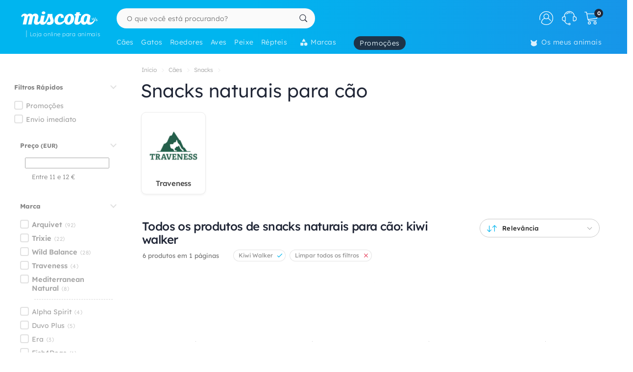

--- FILE ---
content_type: text/html; charset=UTF-8
request_url: https://www.miscota.pt/caes/s_snacks-natural_kiwiwalker
body_size: 41460
content:
<!DOCTYPE html>
<html lang="pt" xmlns="http://www.w3.org/1999/xhtml" prefix="fb: http://www.facebook.com/2008/fbml">
<head>
<meta name="viewport" content="width=device-width, initial-scale=1, maximum-scale=3, minimum-scale=1">
<meta http-equiv="content-type" content="text/html; charset=utf-8" />
<title>Snacks naturais para cão: kiwi walker - Miscota Portugal</title>
<meta name="description" content="Encontra mais de 6 Snacks naturais para cão em Miscota. Dispomos das melhores marcas de Snacks naturais para cão: Nature's Variety, Yowup, Gloria Pets e muito mais." />
<meta name="keywords" content="" />
<meta name="robots" content="index,follow" />
<meta name="dc.language" CONTENT="pt" />
<meta name="dc.title" CONTENT="Snacks naturais para cão: kiwi walker" />
<meta name="dc.keywords" CONTENT="" />
<meta name="dc.subject" CONTENT="" />
<meta name="dc.description" CONTENT="Encontra mais de 6 Snacks naturais para cão em Miscota. Dispomos das melhores marcas de Snacks naturais para cão: Nature's Variety, Yowup, Gloria Pets e muito mais.">
<link rel="canonical" href="https://www.miscota.pt/caes/s_snacks-natural_kiwiwalker" />
<link rel="apple-touch-icon" sizes="180x180" href="/imgs/1/favicons/apple-touch-icon.png?v=3.0">
<link rel="icon" type="image/png" sizes="32x32" href="/imgs/1/favicons/favicon-32x32.png?v=3.0">
<link rel="icon" type="image/png" sizes="16x16" href="/imgs/1/favicons/favicon-16x16.png?v=3.0">
<link rel="manifest" href="/imgs/1/favicons/site.webmanifest?v=3.0">
<link rel="mask-icon" href="/imgs/1/favicons/safari-pinned-tab.svg?v=1.0" color="#00b5ef">
<link rel="shortcut icon" href="/imgs/1/favicons/favicon.ico?v=3.0">
<meta name="application-name" content="Miscota">
<meta name="msapplication-TileColor" content="#00b5ef">
<meta name="msapplication-config" content="/imgs/1/favicons/browserconfig.xml?v=3.0">
<meta name="theme-color" content="#212737">
<!-- # Fonts -->
<link rel="preload" href="/fonts/lexend-deca_5.2.6_latin-wght-normal.woff2" as="font" type="font/woff2" crossorigin="anonymous">
<style> @font-face { font-family: 'Lexend'; src: url('/fonts/lexend-deca_5.2.6_latin-wght-normal.woff2') format('woff2'); font-weight: 100 900; font-style: normal; font-display: swap; } @font-face { font-family: bilua-icons; src: url("/fonts/bilua-icons.woff2") format("woff2"); font-weight: normal; font-style: normal; font-display: block; } @font-face { font-family: bilua-icons2; src: url("/fonts/bilua-icons2.woff2") format("woff2"); font-weight: normal; font-style: normal; font-display: block; } body { font-family: var(--bodyf); font-weight: 300; color: var(--blackOwn); } h1, h2, h3, h4, h5 { letter-spacing: -.026em; color: var(--blackOwn); font-weight: 600; }
</style>
<!-- # Critical CSS :: Begin -->
<!-- |__ Normalize -->
<style> /*! normalize.css v8.0.1 | MIT License | github.com/necolas/normalize.css */button,hr,input{overflow:visible}progress,sub,sup{vertical-align:baseline}[type=checkbox],[type=radio],legend{box-sizing:border-box;padding:0}html{line-height:1.15;-webkit-text-size-adjust:100%}body{margin:0}details,main{display:block}h1{font-size:2em;margin:.67em 0}hr{box-sizing:content-box;height:0}code,kbd,pre,samp{font-family:monospace,monospace;font-size:1em}a{background-color:transparent}abbr[title]{border-bottom:none;text-decoration:underline;text-decoration:underline dotted}b,strong{font-weight:bolder}small{font-size:80%}sub,sup{font-size:75%;line-height:0;position:relative}sub{bottom:-.25em}sup{top:-.5em}img{border-style:none}button,input,optgroup,select,textarea{font-family:inherit;font-size:100%;line-height:1.15;margin:0}button,select{text-transform:none}[type=button],[type=reset],[type=submit],button{-webkit-appearance:button}[type=button]::-moz-focus-inner,[type=reset]::-moz-focus-inner,[type=submit]::-moz-focus-inner,button::-moz-focus-inner{border-style:none;padding:0}[type=button]:-moz-focusring,[type=reset]:-moz-focusring,[type=submit]:-moz-focusring,button:-moz-focusring{outline:ButtonText dotted 1px}fieldset{padding:.35em .75em .625em}legend{color:inherit;display:table;max-width:100%;white-space:normal}textarea{overflow:auto}[type=number]::-webkit-inner-spin-button,[type=number]::-webkit-outer-spin-button{height:auto}[type=search]{-webkit-appearance:textfield;outline-offset:-2px}[type=search]::-webkit-search-decoration{-webkit-appearance:none}::-webkit-file-upload-button{-webkit-appearance:button;font:inherit}summary{display:list-item}[hidden],template{display:none}
</style>
<!-- |__ Swiper -->
<style> /* Swiper 5.4.5 */ @font-face{font-family:swiper-icons;src:url("data:application/font-woff;charset=utf-8;base64, [base64]//wADZ2x5ZgAAAywAAADMAAAD2MHtryVoZWFkAAABbAAAADAAAAA2E2+eoWhoZWEAAAGcAAAAHwAAACQC9gDzaG10eAAAAigAAAAZAAAArgJkABFsb2NhAAAC0AAAAFoAAABaFQAUGG1heHAAAAG8AAAAHwAAACAAcABAbmFtZQAAA/gAAAE5AAACXvFdBwlwb3N0AAAFNAAAAGIAAACE5s74hXjaY2BkYGAAYpf5Hu/j+W2+MnAzMYDAzaX6QjD6/4//Bxj5GA8AuRwMYGkAPywL13jaY2BkYGA88P8Agx4j+/8fQDYfA1AEBWgDAIB2BOoAeNpjYGRgYNBh4GdgYgABEMnIABJzYNADCQAACWgAsQB42mNgYfzCOIGBlYGB0YcxjYGBwR1Kf2WQZGhhYGBiYGVmgAFGBiQQkOaawtDAoMBQxXjg/wEGPcYDDA4wNUA2CCgwsAAAO4EL6gAAeNpj2M0gyAACqxgGNWBkZ2D4/wMA+xkDdgAAAHjaY2BgYGaAYBkGRgYQiAHyGMF8FgYHIM3DwMHABGQrMOgyWDLEM1T9/w8UBfEMgLzE////P/5//f/V/xv+r4eaAAeMbAxwIUYmIMHEgKYAYjUcsDAwsLKxc3BycfPw8jEQA/[base64]/uznmfPFBNODM2K7MTQ45YEAZqGP81AmGGcF3iPqOop0r1SPTaTbVkfUe4HXj97wYE+yNwWYxwWu4v1ugWHgo3S1XdZEVqWM7ET0cfnLGxWfkgR42o2PvWrDMBSFj/IHLaF0zKjRgdiVMwScNRAoWUoH78Y2icB/yIY09An6AH2Bdu/UB+yxopYshQiEvnvu0dURgDt8QeC8PDw7Fpji3fEA4z/PEJ6YOB5hKh4dj3EvXhxPqH/SKUY3rJ7srZ4FZnh1PMAtPhwP6fl2PMJMPDgeQ4rY8YT6Gzao0eAEA409DuggmTnFnOcSCiEiLMgxCiTI6Cq5DZUd3Qmp10vO0LaLTd2cjN4fOumlc7lUYbSQcZFkutRG7g6JKZKy0RmdLY680CDnEJ+UMkpFFe1RN7nxdVpXrC4aTtnaurOnYercZg2YVmLN/d/gczfEimrE/fs/bOuq29Zmn8tloORaXgZgGa78yO9/cnXm2BpaGvq25Dv9S4E9+5SIc9PqupJKhYFSSl47+Qcr1mYNAAAAeNptw0cKwkAAAMDZJA8Q7OUJvkLsPfZ6zFVERPy8qHh2YER+3i/BP83vIBLLySsoKimrqKqpa2hp6+jq6RsYGhmbmJqZSy0sraxtbO3sHRydnEMU4uR6yx7JJXveP7WrDycAAAAAAAH//wACeNpjYGRgYOABYhkgZgJCZgZNBkYGLQZtIJsFLMYAAAw3ALgAeNolizEKgDAQBCchRbC2sFER0YD6qVQiBCv/H9ezGI6Z5XBAw8CBK/m5iQQVauVbXLnOrMZv2oLdKFa8Pjuru2hJzGabmOSLzNMzvutpB3N42mNgZGBg4GKQYzBhYMxJLMlj4GBgAYow/P/PAJJhLM6sSoWKfWCAAwDAjgbRAAB42mNgYGBkAIIbCZo5IPrmUn0hGA0AO8EFTQAA") format("woff");font-weight:400;font-style:normal}:root{--swiper-theme-color:#007aff}.swiper-container{margin-left:auto;margin-right:auto;position:relative;overflow:hidden;list-style:none;padding:0;z-index:1}.swiper-container-vertical>.swiper-wrapper{flex-direction:column}.swiper-wrapper{position:relative;width:100%;height:100%;z-index:1;display:flex;transition-property:transform;box-sizing:content-box}.swiper-container-android .swiper-slide,.swiper-wrapper{transform:translate3d(0px,0,0)}.swiper-container-multirow>.swiper-wrapper{flex-wrap:wrap}.swiper-container-multirow-column>.swiper-wrapper{flex-wrap:wrap;flex-direction:column}.swiper-container-free-mode>.swiper-wrapper{transition-timing-function:ease-out;margin:0 auto}.swiper-slide{flex-shrink:0;width:100%;height:100%;position:relative;transition-property:transform}.swiper-slide-invisible-blank{visibility:hidden}.swiper-container-autoheight,.swiper-container-autoheight .swiper-slide{height:auto}.swiper-container-autoheight .swiper-wrapper{align-items:flex-start;transition-property:transform,height}.swiper-container-3d{perspective:1200px}.swiper-container-3d .swiper-cube-shadow,.swiper-container-3d .swiper-slide,.swiper-container-3d .swiper-slide-shadow-bottom,.swiper-container-3d .swiper-slide-shadow-left,.swiper-container-3d .swiper-slide-shadow-right,.swiper-container-3d .swiper-slide-shadow-top,.swiper-container-3d .swiper-wrapper{transform-style:preserve-3d}.swiper-container-3d .swiper-slide-shadow-bottom,.swiper-container-3d .swiper-slide-shadow-left,.swiper-container-3d .swiper-slide-shadow-right,.swiper-container-3d .swiper-slide-shadow-top{position:absolute;left:0;top:0;width:100%;height:100%;pointer-events:none;z-index:10}.swiper-container-3d .swiper-slide-shadow-left{background-image:linear-gradient(to left,rgba(0,0,0,.5),rgba(0,0,0,0))}.swiper-container-3d .swiper-slide-shadow-right{background-image:linear-gradient(to right,rgba(0,0,0,.5),rgba(0,0,0,0))}.swiper-container-3d .swiper-slide-shadow-top{background-image:linear-gradient(to top,rgba(0,0,0,.5),rgba(0,0,0,0))}.swiper-container-3d .swiper-slide-shadow-bottom{background-image:linear-gradient(to bottom,rgba(0,0,0,.5),rgba(0,0,0,0))}.swiper-container-css-mode>.swiper-wrapper{overflow:auto;scrollbar-width:none;-ms-overflow-style:none}.swiper-container-css-mode>.swiper-wrapper::-webkit-scrollbar{display:none}.swiper-container-css-mode>.swiper-wrapper>.swiper-slide{scroll-snap-align:start start}.swiper-container-horizontal.swiper-container-css-mode>.swiper-wrapper{scroll-snap-type:x mandatory}.swiper-container-vertical.swiper-container-css-mode>.swiper-wrapper{scroll-snap-type:y mandatory}:root{--swiper-navigation-size:44px}.swiper-button-next,.swiper-button-prev{position:absolute;top:50%;width:calc(var(--swiper-navigation-size)/ 44 * 27);height:var(--swiper-navigation-size);margin-top:calc(-1 * var(--swiper-navigation-size)/ 2);z-index:10;cursor:pointer;display:flex;align-items:center;justify-content:center;color:var(--swiper-navigation-color,var(--swiper-theme-color))}.swiper-button-next.swiper-button-disabled,.swiper-button-prev.swiper-button-disabled{opacity:.35;cursor:auto;pointer-events:none}.swiper-button-next:after,.swiper-button-prev:after{font-family:swiper-icons;font-size:var(--swiper-navigation-size);text-transform:none!important;letter-spacing:0;text-transform:none;font-variant:initial;line-height:1}.swiper-button-prev,.swiper-container-rtl .swiper-button-next{left:10px;right:auto}.swiper-button-prev:after,.swiper-container-rtl .swiper-button-next:after{content:'prev'}.swiper-button-next,.swiper-container-rtl .swiper-button-prev{right:10px;left:auto}.swiper-button-next:after,.swiper-container-rtl .swiper-button-prev:after{content:'next'}.swiper-button-next.swiper-button-white,.swiper-button-prev.swiper-button-white{--swiper-navigation-color:#ffffff}.swiper-button-next.swiper-button-black,.swiper-button-prev.swiper-button-black{--swiper-navigation-color:#000000}.swiper-button-lock{display:none}.swiper-pagination{position:absolute;text-align:center;transition:.3s opacity;transform:translate3d(0,0,0);z-index:10}.swiper-pagination.swiper-pagination-hidden{opacity:0}.swiper-container-horizontal>.swiper-pagination-bullets,.swiper-pagination-custom,.swiper-pagination-fraction{bottom:10px;left:0;width:100%}.swiper-pagination-bullets-dynamic{overflow:hidden;font-size:0}.swiper-pagination-bullets-dynamic .swiper-pagination-bullet{transform:scale(.33);position:relative}.swiper-pagination-bullets-dynamic .swiper-pagination-bullet-active{transform:scale(1)}.swiper-pagination-bullets-dynamic .swiper-pagination-bullet-active-main{transform:scale(1)}.swiper-pagination-bullets-dynamic .swiper-pagination-bullet-active-prev{transform:scale(.66)}.swiper-pagination-bullets-dynamic .swiper-pagination-bullet-active-prev-prev{transform:scale(.33)}.swiper-pagination-bullets-dynamic .swiper-pagination-bullet-active-next{transform:scale(.66)}.swiper-pagination-bullets-dynamic .swiper-pagination-bullet-active-next-next{transform:scale(.33)}.swiper-pagination-bullet{width:8px;height:8px;display:inline-block;border-radius:100%;background:#000;opacity:.2}button.swiper-pagination-bullet{border:none;margin:0;padding:0;box-shadow:none;-webkit-appearance:none;-moz-appearance:none;appearance:none}.swiper-pagination-clickable .swiper-pagination-bullet{cursor:pointer}.swiper-pagination-bullet-active{opacity:1;background:var(--swiper-pagination-color,var(--swiper-theme-color))}.swiper-container-vertical>.swiper-pagination-bullets{right:10px;top:50%;transform:translate3d(0px,-50%,0)}.swiper-container-vertical>.swiper-pagination-bullets .swiper-pagination-bullet{margin:6px 0;display:block}.swiper-container-vertical>.swiper-pagination-bullets.swiper-pagination-bullets-dynamic{top:50%;transform:translateY(-50%);width:8px}.swiper-container-vertical>.swiper-pagination-bullets.swiper-pagination-bullets-dynamic .swiper-pagination-bullet{display:inline-block;transition:.2s transform,.2s top}.swiper-container-horizontal>.swiper-pagination-bullets .swiper-pagination-bullet{margin:0 4px}.swiper-container-horizontal>.swiper-pagination-bullets.swiper-pagination-bullets-dynamic{left:50%;transform:translateX(-50%);white-space:nowrap}.swiper-container-horizontal>.swiper-pagination-bullets.swiper-pagination-bullets-dynamic .swiper-pagination-bullet{transition:.2s transform,.2s left}.swiper-container-horizontal.swiper-container-rtl>.swiper-pagination-bullets-dynamic .swiper-pagination-bullet{transition:.2s transform,.2s right}.swiper-pagination-progressbar{background:rgba(0,0,0,.25);position:absolute}.swiper-pagination-progressbar .swiper-pagination-progressbar-fill{background:var(--swiper-pagination-color,var(--swiper-theme-color));position:absolute;left:0;top:0;width:100%;height:100%;transform:scale(0);transform-origin:left top}.swiper-container-rtl .swiper-pagination-progressbar .swiper-pagination-progressbar-fill{transform-origin:right top}.swiper-container-horizontal>.swiper-pagination-progressbar,.swiper-container-vertical>.swiper-pagination-progressbar.swiper-pagination-progressbar-opposite{width:100%;height:4px;left:0;top:0}.swiper-container-horizontal>.swiper-pagination-progressbar.swiper-pagination-progressbar-opposite,.swiper-container-vertical>.swiper-pagination-progressbar{width:4px;height:100%;left:0;top:0}.swiper-pagination-white{--swiper-pagination-color:#ffffff}.swiper-pagination-black{--swiper-pagination-color:#000000}.swiper-pagination-lock{display:none}.swiper-scrollbar{border-radius:10px;position:relative;-ms-touch-action:none;background:rgba(0,0,0,.1)}.swiper-container-horizontal>.swiper-scrollbar{position:absolute;left:1%;bottom:3px;z-index:50;height:5px;width:98%}.swiper-container-vertical>.swiper-scrollbar{position:absolute;right:3px;top:1%;z-index:50;width:5px;height:98%}.swiper-scrollbar-drag{height:100%;width:100%;position:relative;background:rgba(0,0,0,.5);border-radius:10px;left:0;top:0}.swiper-scrollbar-cursor-drag{cursor:move}.swiper-scrollbar-lock{display:none}.swiper-zoom-container{width:100%;height:100%;display:flex;justify-content:center;align-items:center;text-align:center}.swiper-zoom-container>canvas,.swiper-zoom-container>img,.swiper-zoom-container>svg{max-width:100%;max-height:100%;object-fit:contain}.swiper-slide-zoomed{cursor:move}.swiper-lazy-preloader{width:42px;height:42px;position:absolute;left:50%;top:50%;margin-left:-21px;margin-top:-21px;z-index:10;transform-origin:50%;animation:swiper-preloader-spin 1s infinite linear;box-sizing:border-box;border:4px solid var(--swiper-preloader-color,var(--swiper-theme-color));border-radius:50%;border-top-color:transparent}.swiper-lazy-preloader-white{--swiper-preloader-color:#fff}.swiper-lazy-preloader-black{--swiper-preloader-color:#000}@keyframes swiper-preloader-spin{100%{transform:rotate(360deg)}}.swiper-container .swiper-notification{position:absolute;left:0;top:0;pointer-events:none;opacity:0;z-index:-1000}.swiper-container-fade.swiper-container-free-mode .swiper-slide{transition-timing-function:ease-out}.swiper-container-fade .swiper-slide{pointer-events:none;transition-property:opacity}.swiper-container-fade .swiper-slide .swiper-slide{pointer-events:none}.swiper-container-fade .swiper-slide-active,.swiper-container-fade .swiper-slide-active .swiper-slide-active{pointer-events:auto}.swiper-container-cube{overflow:visible}.swiper-container-cube .swiper-slide{pointer-events:none;-webkit-backface-visibility:hidden;backface-visibility:hidden;z-index:1;visibility:hidden;transform-origin:0 0;width:100%;height:100%}.swiper-container-cube .swiper-slide .swiper-slide{pointer-events:none}.swiper-container-cube.swiper-container-rtl .swiper-slide{transform-origin:100% 0}.swiper-container-cube .swiper-slide-active,.swiper-container-cube .swiper-slide-active .swiper-slide-active{pointer-events:auto}.swiper-container-cube .swiper-slide-active,.swiper-container-cube .swiper-slide-next,.swiper-container-cube .swiper-slide-next+.swiper-slide,.swiper-container-cube .swiper-slide-prev{pointer-events:auto;visibility:visible}.swiper-container-cube .swiper-slide-shadow-bottom,.swiper-container-cube .swiper-slide-shadow-left,.swiper-container-cube .swiper-slide-shadow-right,.swiper-container-cube .swiper-slide-shadow-top{z-index:0;-webkit-backface-visibility:hidden;backface-visibility:hidden}.swiper-container-cube .swiper-cube-shadow{position:absolute;left:0;bottom:0px;width:100%;height:100%;background:#000;opacity:.6;-webkit-filter:blur(50px);filter:blur(50px);z-index:0}.swiper-container-flip{overflow:visible}.swiper-container-flip .swiper-slide{pointer-events:none;-webkit-backface-visibility:hidden;backface-visibility:hidden;z-index:1}.swiper-container-flip .swiper-slide .swiper-slide{pointer-events:none}.swiper-container-flip .swiper-slide-active,.swiper-container-flip .swiper-slide-active .swiper-slide-active{pointer-events:auto}.swiper-container-flip .swiper-slide-shadow-bottom,.swiper-container-flip .swiper-slide-shadow-left,.swiper-container-flip .swiper-slide-shadow-right,.swiper-container-flip .swiper-slide-shadow-top{z-index:0;-webkit-backface-visibility:hidden;backface-visibility:hidden}
</style>
<!-- |__ Root Variables -->
<style> :root { --blackOwn3: #010817; --blackOwn2: #1d222d; --blackOwn: #212737; --greylightOwn2: #f5f7fa; --greylightOwn: #F9FAFC; --primarylight3: #f8fdff; --primarylight2: #f0faff; --primarylight15: #e6f7ff; --primarylight: #9ae6ff; --primarymed: #47d1ff; --primary: #00b5ef; --primary2: #0096d1; --primarydark: #037ab1; --primarygrad: linear-gradient(90deg, var(--primary) 40%, var(--primarylight) 140%); --primarygradInv: linear-gradient(30deg, var(--primary) 40%, var(--primarylight2) 140%); --secondarylight3: #ffeef1; --secondarylight2: #ffccd5; --secondarylight: #fc6f86; --secondarysoft: #ff617a; --secondary: #e6405d; --secondarydark: #d82241; --secondarygrad: linear-gradient(45deg, var(--secondary) 20%, var(--secondarylight) 110%); --brown: #876E1A; --brown2: #604d0d; --yellowlight: #fff7d1; --yellow2: #ffeba7; --yellow: #F9DC5C; --yellowdark: #ffd64d; --yellowdark2: #ecb600; --yellowgrad: linear-gradient(90deg, var(--yellow) 0%, var(--yellowlight) 30%); --yellowgradInv: linear-gradient(90deg, #FFFBE8 20%, hsl(46deg 100% 84%) 100%); --yellowgradInvLight: linear-gradient(90deg, #FFFBE8 20%, hsl(46deg 100% 91%) 100%); --yellowgradTop: linear-gradient(180deg, #fffae0 20%, hsl(46deg 100% 84%) 100%); --yellowgradMini: linear-gradient(45deg, var(--yellow2) 0%, #fff 40%); --superjueves: #dd2622; --superjueves-soft: #f4625b; --error: #ea3434; --errorlight: #fd7474; --errorlight3: #fff4f4; --light: #fafafa; --greylight: #f1f1f1; --greylight2: #e6e6e6; --greylight25: #c8c8c8; --greylight3: #9c9c9c; --greymedium: #8c8c8c; --grey: #777777; --greymedium2: #646464; --greydark: #4b4b4b; --dark: #313131; --dark2: #212121; --dark3: #121212; --green: #39c680; --greendark: hsla(150, 45%, 45%, 1); --greengrad: linear-gradient(45deg, #f4ffe8 0%, #d3ffd3 90%); --greengrad2: linear-gradient(45deg, #f1ffdb 0%, #e5fde5 90%); --bodyf: 'Lexend', 'Segoe UI', Roboto, 'Helvetica Neue', Arial, sans-serif; --titlef: 'Lexend', 'Arial Bold', 'Helvetica Bold', 'Segoe UI Bold', sans-serif; --br1: 5px; --br2: 10px; --br3: 14px; --br4: 20px; --brfull: 150px; --cp: 0 50px; /* content main padding */ --cpM: 5vw; /* MOBILE content main padding */ }
</style>
<!-- |__ Header -->
<style> /* --- TOP HEADER --- */ .header-wrapper { position: relative; width: 100%; height: 90px; z-index: 20; margin-bottom: 28px } .new-header { position:relative; width:100%; z-index:21; background: var(--primary); background: linear-gradient(90deg, var(--primary) 40%, #1e8ae6 120%); max-height: 110px; height: 110px } .new-header a { text-decoration: none } .full-row { display: block; width: 100%; position: relative } .header-float .new-header.sub-header { position:fixed; top: 0; z-index: 99999; -moz-animation: slide-down .2s ease forwards; -webkit-animation: slide-down .2s ease forwards; animation: slide-down .2s ease forwards; animation-delay: 1s; max-height: 84px; transform: translateY(-90px); box-shadow: 0 1px 12px rgba(0,0,0,.1) } .is-sameday-country.header-float .new-header.sub-header { transform: translateY(-130px) } /* - Header MODULES - */ .module2 { position: relative; display: flex; align-items: center; padding: 14px 0 10px; z-index: 10; transition: height .2s ease; will-change: height } .module3 { position: relative; overflow: visible; will-change: transform; z-index: 1; height: 40px } .header-float .module1 { display:none } .header-float .module2 { height: 54px; position:fixed; top:0; z-index: 999999 } .header-float .module3 { z-index: 9998; top: 0 } .header-float .module3 { transform: translateY(50px); height: 35px } .title-header--wrapper { position: absolute; display: flex; width: 180px; overflow: hidden; padding: 0 5px 0 17px; transform: translateY(48px) } .header-float .title-header--wrapper { transform: translate3d(-3px, 40px, 0); width: 142px } .title-header--wrapper .title-header { font-family: var(--bodyf); font-size: 11px; font-weight: 200; color: #ffffff; letter-spacing: .06em; padding: 1px 0 0 6px; border-left: 2px solid hsla(0, 0%, 100%, 0.3); user-select: none } .header-float .title-header--wrapper .title-header { font-size: 10px; font-weight: 100 } .new-header .module2 .module2-handler { position: relative; display: flex; flex-direction: row; align-items: center; justify-content: space-between; margin:0 auto; width: 100%; max-width:1400px } .new-header .module2 .logo-module { height: 46px; position: relative; display: flex; align-items: flex-start; justify-content: center; flex-direction: column; flex: 0 1 208px; min-width: 160px } .header-float .new-header .module2 .logo-module { height: 35px; margin: 0; position: relative; flex: 0 1 14%; min-width: 208px } .big-logo { width: 100%; height: 100%; background: none; opacity: 1; padding-left: 3px; max-width: 195px; display: flex; flex-direction: column; align-items: flex-start; justify-content: center; border-radius: var(--br2) } .big-logo:active { background: rgba(0, 0, 0, 0.06) } .header-float .big-logo { width: 160px; height: 37px } /* Christmass Logo */ body.is-christmass .big-logo { margin-bottom: 12px } .search-module { position: relative; margin: 0 10px 0 40px; flex: 1 1 auto; display: flex; align-items: center; min-width:240px } .header-float .search-module { position: relative; margin-right: 5% } .search-module > form { position: relative; display: -webkit-box; display: -webkit-flex; display: -moz-box; display: -ms-flexbox; display: flex; -webkit-box-align: center; -moz-box-align: center; -ms-flex-align: center; align-items: center; flex: 1 1 auto; min-width: 172px; width: 100%; z-index: 2 } .search-module form:before { content: "6"; position: absolute; font-family: bilua-icons; color: var(--primary); top: 8px; left: 11px; font-size: 22px; height: 26px } .search-module > form:hover::before, .search-module > form:focus::before { color: var(--primarydark) } .header-float .search-module form:after { left: 16px; font-size: 15px; z-index: 0; height: 19px } .header-float .search-module form:before { top: 6px; left: 13px; font-size: 21px; z-index: 1 } .search-module input[type=text]::placeholder { color: #757575; font-size:14px; font-weight:300 } .search-module .input-wrapper { width:100% } .search-module input[type=text] { margin:0; padding: 9px 44px 10px 21px; height: 41px; border-radius: var(--br1); border-radius: var(--brfull) !important; letter-spacing: .3px; padding-right: 44px; transition: background-color .2s ease; font-size: 16px; font-weight: normal } .search-module input[type=text] { width:100%; outline: none; border: none; background-color: hsla(0, 0%, 98%, 1); top: 0; transition: box-shadow .2s } .search-module input[type=text]:hover { box-shadow: inset 0 0 0 2px var(--primarylight) } .module2 .search-module input[type=text]:focus { background-color: hsl(0, 0%, 100%) } .module2 .search-module input[type=text]:focus::placeholder { color: transparent !important } .header-float .search-module input[type=text] { height: 37px; padding: 0 10px 2px; position: relative; border-color: #e5e5e5; padding-left: 41px } .search-module .search-submit-btn { position: absolute; display: flex; align-items: center; justify-content: center; right: 5px; top: 6px; background: var(--greylight); padding: 0 16px 0 14px; border-radius: var(--br1); border: 1px solid var( --greylight2); font-size: 12px; line-height: 1; height: 29px; color: white; opacity: 0; border: none; pointer-events: none } .search-module .search-submit-btn::before { content:'d'; font-family: bilua-icons2; margin-right: 6px; font-size: 12px } .header-float .search-module .search-submit-btn { top: 4px; right: 4px } .search-focussed .show-results .search-submit-btn { opacity: 1; pointer-events: all } .formSearch .new-loading-icon.search-loading { position: absolute; display: block; width: 22px; height: 22px; top: 9px; left: 11px; left: unset; right: 13px; min-height: unset; opacity: 0; background: white; z-index: 2 } .new-loading-icon.search-loading circle { stroke-width: 5px } #searchInput + .search-loading .circular, #searchInput + .search-loading .circular .path { animation-iteration-count: 0 } #searchInput.loading + .new-loading-icon .circular, #searchInput.loading + .search-loading .circular .path { animation-iteration-count: infinite } #searchInput.loading + .new-loading-icon { opacity: 1 } .search-focussed .formSearch { box-shadow: inset 0 0 0 2px var(--primarylight), 0 2px 6px rgba(0,0,0,.2); border-radius: var(--brfull) !important } .header-float .new-loading-icon.search-loading { top: 7px } /* actions module */ .actions-module { position: relative; flex: 0 1 auto; width: auto; overflow: hidden; max-width: 420px; padding-left: 5px; transition: max-width .2s ease-out, opacity .1s .2s !important } /* icon modules */ .icon-module { position: relative; display: flex; margin: 0 2px 0 0; height: 100%; background-color: rgba(255, 255, 255, 0); transition: background-color .14s ease; flex: 0 1 auto; justify-content: flex-end; align-items: center; z-index: 0 } .click-wrapper { position: relative; display: flex; width: 44px; height: 44px; padding: 8px; justify-content: center; align-items: center; flex: 0 0 44px; cursor: pointer; z-index: 21 } .icon-module .icon-wrapper { position: relative; font-size: 28px; font-family: bilua-icons2; color: #ffffff; display: flex; align-items: center; justify-content: center } .icon-wrapper svg { width: 28px; height: auto } .right-module svg .active-path {stroke: white;stroke-width: 4px;/* transform: scale3d(.98,.98,1); */transform-origin: center} .click-wrapper::before {content:"";position:absolute;width:100%;height:100%;background: var(--primarydark);border-radius: var(--brfull) !important;transform: scale3d(.4,.4,1);opacity:0;z-index: -1;right: 0;left: 0;top: 0;bottom: 0;} .icon-module:not(.empty) .click-wrapper:hover::before { transform:scale3d(1,1,1); opacity: .3; transition:transform .12s ease-out } .icon-module .user-logged-icon { background: none; border: 1.55px solid white; width: 29px; height: 29px; flex: 0 0 29px; border-radius: 30px; } .login-module .no-initial .user-logged-icon { border: none !important } .icon-module .user-logged-icon .user-logged--initial { color: white; font-family: var(--bodyf); font-size: 16px; font-weight: 200; line-height: 1.1; } .new-header a { text-decoration: none } .header-float .free-shipping--info { display: none !important } /* Branded Campaign item menu */ .menu-branded { margin-left: 18px; padding-top: 4px } .menu-branded a {align-items: center !important;font-weight: 300 !important;font-size: .94em !important;letter-spacing: .05em !important;height: 28px !important;background: var(--blackOwn);padding: 0 12px 0 12px !important;opacity: .9 !important;} .menu-branded a::before { content: none !important } .menu-branded a svg { width: auto; max-width: 18px; height: 18px; margin-right: 6px; margin-bottom: 2px } .header-float .menu-branded { padding-top: 4px } .header-float .menu-branded a { height: 24px !important } /* stores module */ .stores-module { margin: 0 30px 0 0 } .stores-module svg { width: 30px } .stores-module svg .active-path { stroke-width: 3 } /* contact module */ .contact-module svg {width: 30px;} /* right module */ .right-module { display:flex; flex: 0 1 auto; flex-direction: row; align-items: center; justify-content: flex-end; margin-left: 20px } /* user login module */ .icon-user { font-size: 26px } .icon-user svg .active-path { stroke-width: 2px } .icon-contact::before { display: none; content:""; font-family: bilua-icons2 !important } .icon-user::before { display: none; content: ")"; font-family: bilua-icons2 !important } .icon-cart::before { display: none; content:"z"; font-family: bilua-icons2 !important } .user-logged .icon-user::before { background-color: var(--primarydark); border-radius: 50% } /* cart module */ .cart-module { margin-right:0 } .icon-cart { padding-right:2px } .cart-module:not(.empty):hover .icon-cart, .new-header .module2 .contact-module:hover .icon-contact { color: #000000 } .cart-module .click_checkout:active, .new-header .module2 .click_login:active, .new-header .module2 .click_contact:active, .new-header .module2 .click_buy_again:active, .new-header .module2 .click_autoship:active { transform: scale(.94) } .cart-module .cart-icon { width:28px; height:25px; background-position:-560px -6px } .cart-module .cart-icon { background-position:-594px -36px } .cart-module .cart-sep { display:block; width:1px; height:15px; margin:10px; border-left: none !important } .cart-module .cart-sep { border-left:1px solid #8b5100 } .cart-module .cart-counter { opacity: 1; width: 18px; height: 18px; text-align: center; color: #000; border-radius: 50%; position: absolute; top: 3px; right: -1px; font-size: 11px; font-weight: 500; display: flex; align-items: center; justify-content: center } .cart-module .cart-counter { background: var(--blackOwn); color: #FFFFFF; font-weight: 700; letter-spacing: -.02em; padding-left: 1px } .cart-module.empty .cart-counter { opacity: 0 } .cart-module.empty, .cart-module.empty div, .cart-module.empty span { cursor:default } .header-float .cart-module { border-radius:0 } .header-float .cart-module .icon-cart { font-size: 26px } .cart-resume { padding: 10px 20px 0 } .cart-resume > img.loading { margin:0 auto; display:block } .cart-resume .cart-product { display: flex; border-bottom:1px solid #f1f1f1; flex: 1 1 auto; min-height: 76px } .cart-resume .cart-product:last-of-type {border-bottom: 2px dashed #f7f7f7;} .cart-resume .cart-product .list-items { font-size: 14px; margin-right: 10px; flex: 1 1 auto; align-items: flex-start; justify-content: center; display: flex; flex-direction: column } .cart-resume .cart-product .cart-item {display: flex;flex-direction: row;flex: 1 1 auto;padding: 16px 0 14px;align-items: center;} .cart-resume .cart-product .list-items .cart-item:nth-of-type(n+2) { border-top: 1px dashed #e0e0e0 } .cart-resume .item-image {display:inline-block;width: 60px;text-align:center;flex: 0 0 60px;margin: 0 10px 0 -2px;} .cart-resume .item-image > img {max-height: 50px !important;max-width: 50px !important;word-break: break-all;white-space: normal;color: #808080;font-size: 10px} .cart-resume .item-title {font-size: 13px;flex: 0 0 auto;font-weight: 500;letter-spacing: -.01em;} .cart-resume .item-title a {border-bottom: 1px dashed transparent;line-height: 1.4;font-weight: 400;} .cart-resume .item-title a:hover { border-bottom: 1px dashed var(--primary); background-color: var(--primarylight2); color: var(--dark) } .cart-resume .item-title a:active { background-color: var(--primarylight) } .cart-resume .item-title span { font-weight: 600 } .cart-resume .item-title .discountUnit { font-weight: 400; font-size: 10.5px } /* sameday */ .cart-resume .is-sameday .sameday-label-prod {position: relative;background: var(--yellowlight);margin: 6px 0 0;left: -1px;padding: 2px 6px;} .cart-resume .is-sameday .sameday-icon { height: 12px } .cart-resume .is-sameday .sameday-label-prod .sameday-label-text {color: #ff617a;font-size: 11px;font-weight: 400;} .cart-resume .is-sameday .sameday-label-prod .sameday-label-text > span { color: var(--greymedium2); font-weight: 300; font-size: 1em } body.has-sameday .cart-summary a.view-cart-link { background: var(--primarygrad); color: #fff } .cart-resume .items-action { padding-top: 12px; display: flex; flex-flow: column; align-items: flex-end } .cart-resume .quantity {display:flex;text-align:right;font-weight: 600;margin-bottom: 3px;font-size: 15px;margin-top: -3px;color: var(--primary)} .cart-resume .quantity > .del-icon {display: block;font-size: 12px;width: 17px;height: 17px;text-align:center;text-decoration:none;color: var(--greylight3);display:flex;align-items: center;justify-content: center;border-radius:50%;margin-left: 6px;font-weight: 300;border: 1px solid;line-height: 1.2;} .cart-resume .quantity > .del-icon:hover { color: var(--secondary) } .cart-resume .old-price { position: relative; display: block; width:auto; color: var(--greymedium); font-size: 14px; text-align: right; margin-right: 21px; font-weight: 300; font-family: var(--titlef) } .cart-resume .old-price::after { position:absolute; content:""; height:1px; width: 100%; background-color: var(--secondarylight); left: 0; top: 7px } .cart-resume .price {display:inline-block;margin-left: 7px;font-family: var(--bodyf);font-size: 18px;margin-right: 20px;color: var(--greydark);margin-top: 2px;font-weight: 400;} .cart-resume [id*="item-FREE"] .price { color: var(--primary); font-size: 14px } .float-menu--wrapper .cart-resume.float-menu::before { border-color: transparent transparent #ffffff transparent } .cart-amounts {margin: 12px 17px 10px 3px;display:block;padding: 2px;} .cart-amounts li { display: flex; justify-content: space-between; align-items: baseline } .cart-amounts .total { display: none } .cart-amounts .title {font-size: 15px;font-weight: 400;line-height: 1.6;margin-right: 6px} .cart-amounts .total .title {font-size: 19px;font-weight: 600;} .cart-amounts .value { font-family: var(--bodyf); font-size: 20px; font-weight: 500 } .cart-amounts .value.shipping { font-size: 15px; padding-top: 2px; font-weight: 400 } .cart-amounts .total .value {color: var(--blackOwn);font-size: 22px;margin-top: 3px} .cart-summary { display: flex; position: relative; flex-direction: column } .cart-summary a.view-cart-link {display:block;text-align:center;padding: 12px 18px 12px;font-size: 15px;background: var(--blackOwn);color: #FFFFFF;margin: 0 5px 0;border-radius: var(--brfull) !important;text-decoration:none;text-transform: initial;transition: filter .2s ease;flex: 1 1 50%;font-family: var(--bodyf);font-weight: 400;letter-spacing: .03em;line-height: 1.2;transition: background .12s, box-shadow .12s;} .cart-summary a.view-cart-link:hover {background: var(--blackOwn3);} .cart-summary a.view-cart-link:active { transform: translateY(2px) } .cart-summary a.view-cart-link.grey {background: white;/* background: var(--primarylight); */color: var(--greydark);flex-wrap: nowrap;letter-spacing: 0;box-shadow: inset 0 0 0 2px var(--primarylight);font-weight: 500;} .cart-summary a.view-cart-link.grey:hover {background: var(--primary);color: var(--blackOwn3);box-shadow: inset 0 0 0 0 transparent;} .cart-summary .cart-login-to-save { position: relative; display: block; color: #525252; background-color: transparent; padding: 10px; width: 100%; margin: 6px auto 0; text-align: center; text-transform: uppercase; letter-spacing: 1.5px; font-size: 10px; transition: background-color .12s ease; cursor: pointer } .cart-summary .cart-login-to-save:hover { background-color: #ececec; color: #2c2c2c } .cart-summary .flex-row.actions {padding-bottom: 24px;width: calc(100% + 10px);margin-left: -5px} /* buy again & autoship */ .buy-again-module { max-width: 132px; min-width: 100px; margin-right: 6px; flex-shrink: 0 } .autoship-module { min-width: 120px; max-width: 179px } .buy-again-module svg { width: 24px; display:inline-block; padding-top: 2px } .click_buy_again, .click_autoship { display: flex; justify-content: center; align-items: center; width: auto; flex: 0 1 auto; padding: 6px 10px 6px 5px; max-height: 40px } .click_buy_again .module-label, .click_autoship .module-label { order: 1; padding-left: 8px; font-size: 11px; font-weight: 400; color: #ffffff; min-width: 94px; text-align: left; display: block; letter-spacing: .05em } .autoship-module svg { width: 29px; display:inline-block; top: 2px; position: relative } .autoship-module:hover .click_autoship svg { animation: rotate2 .6s cubic-bezier(0.65, 0.05, 0.36, 1) 1 } /* login module */ .userLoginContainer {position: relative;margin-right: 3px;} .userLoginContainer a {text-decoration:none;border-color: #f3f3f3;margin: 0;font-size: 14px;font-weight: 500} .userLoginContainer:hover > a { color: #FFFFFF } .userLoginContainer:hover ~ .userLoginBox { display: block } .right-module .float-menu--wrapper {position: absolute;display: block;opacity: 0;pointer-events: none;z-index: 21;padding-top: 16px;width: 260px;height: auto;top: calc(100% - 10px);right: -22px;transform: translateY(30px)} .cart-module .float-menu--wrapper {width: 440px;} .right-module [class*="-module"]:not(.empty):hover .float-menu--wrapper, .right-module [class*="-module"]:not(.empty).hover .float-menu--wrapper { opacity: 1; pointer-events: auto; transform: translateY(0); transition: transform .2s ease-out, opacity .3s ease } .userLoginContainer.user-logged .icon-wrapper::after {content:'';position: absolute;top: 1px;right: 1px;width: 6px;height: 6px;background-color: white;border-radius: var(--brfull);} .userLoginContainer .float-menu .hello-user {background: white;font-size: 18px;font-weight: 400;letter-spacing: -.01em; color: var(--blackOwn)} .userLoginContainer .float-menu .hello-user small { color: var(--grey) } .float-menu--wrapper .float-menu {display: block;position: relative;width: 100%;background-color: #ffffff;box-shadow: 0 0 9px -2px rgba(0,0,0,0.1), 0 22px 30px 0 rgba(0,0,0,0.25);border-radius: var(--br2);font-size: 13px} .float-menu--wrapper .float-menu::before { content:""; position:absolute; top: -7px; right: 36px; border-style: solid; border-width: 0 8px 8px 8px; border-color: transparent transparent var(--greydark) transparent } .user-logged .float-menu::before { border-color: transparent transparent #fff transparent; filter: none } .float-menu--wrapper .float-menu ul { display: flex; flex-flow: column; flex: 1 1 auto } .float-menu .empty-cart-content { padding: 20px 20px 50px } .float-menu .empty-cart-content .empty-cart-bg { width: 100%; display: flex; justify-content: center; padding: 20px 0 20px } .float-menu .empty-cart-content .empty-cart-bg img { width: 60%; pointer-events: none } .float-menu .empty-cart-content .empty-cart-msg { position: relative; width: 100%; padding: 0 20px; font-family: var(--bodyf); font-size: 20px; font-weight: 400; color: var(--grey); text-align: center } .userLoginContainer .float-menu > a, .userLoginContainer .float-menu > span { padding: 16px 18px 16px 54px; position: relative; display: block } .userLoginContainer .float-menu a:not(.menu-login):hover { color: #000000; background-color: #f6f4f4 } .userLoginContainer .float-menu a:not(.menu-login):active { background-color: #EEEEEE } .userLoginContainer .float-menu > *:first-child { padding: 15px 16px 14px 18px; border-radius: var(--br2) var(--br2) 0 0; font-family: var(--bodyf) } .userLoginContainer .float-menu a:last-of-type:not(.logOut_new):not(.menu-login) { border-top: none; padding: 8px 16px 15px; background-color: #FFFFFF; border-radius: 0 0 12px 12px } .userLoginContainer .float-menu a:first-of-type:last-of-type { padding: 16px 18px; border-radius: var(--br2) } .float-menu a > .login-button_new { background-color: var(--secondary); padding: 0 10px 1px; margin: 0; position: relative; display: flex; align-items: center; justify-content: center; font-size: 15px; color: #FFFFFF !important; transition: filter .15s ease; letter-spacing: .05rem; text-align: center; border-radius: var(--br1); font-weight: 400; height: 40px; text-indent: 0 } .float-menu a > .login-button_new:hover { filter: brightness(0.96) } .userLoginContainer.user-logged .float-menu a:last-of-type { /* border-top: 2px solid var(--greylight);*/ border-radius: 0 0 var(--br2) var(--br2); padding: 16px 18px 16px 54px } .userLoginContainer .icono-login-item { font-size: 21px; margin: 0; padding: 0; position: absolute; left: 19px; top: 14px; color: var(--primary) } .userLoginContainer .icono-login-item.icon-login { font-size: 22px; margin: 0; padding: 0; position: absolute; left: 10px; top: 14px; text-indent: 0; display: none } .userLoginContainer a:hover .icono-login-item { color: var(--primary) !important } .userLoginContainer .logOut_new .icono-login-item { color: var(--secondary); font-size:30px; left: 15px; top: 9px } /* free ship */ .free-shipping--info { display:flex; order: 2; user-select:none; min-width: 126px; max-width: 136px; opacity: 1; margin-right: 10px; align-items: center; max-height: 36px } .free-shipping--info p { position: relative; font-size: 10.5px; color: #ffffff; letter-spacing: .05em; flex: 1 1.5 auto; display: flex } .free-shipping--info svg { display: block; height: auto; width: 48px; margin-right: 10px; position: relative } .free-shipping--info svg { -webkit-animation:slide-in-blurred-left .9s 1s cubic-bezier(.23,1.000,.32,1.000) both; animation:slide-in-blurred-left .9s 1s cubic-bezier(.23,1.000,.32,1.000) both } /* New dropdown Country & Language selector */ .country-language-menu__wrapper { display: flex; flex: 0 0 auto; justify-content: flex-end; padding-right: 3px } .dropdown { position: relative; display: flex; width: auto; height: auto; flex: 0 0 auto; flex-direction: column; align-items: flex-end; justify-content: flex-start; z-index: 3 } .overlay-countries-languages { display: none; position:fixed; left: 0; right: 0; top: 40px; bottom: 0; height: 200%; height: 200vh; background-color: rgba(0, 0, 0, .5); z-index: 2 } .dropdown-toggle {position: relative;height: 32px;padding: 6px 10px 5px 16px;cursor: default;border-radius: var(--br1);width: auto;flex: 0 0 auto;color: #fff;text-transform: uppercase;font-family: var(--bodyf);font-size: 12px;letter-spacing: .06em;font-weight: 400;user-select: none;top: 4px;} .dropdown-toggle::after {content: "";display: block;position: absolute;width: 10px;bottom: -12px;margin-right: 12px;border-style: solid;border-width: 0 16px 16px 16px;border-color: transparent transparent #fff transparent;filter: drop-shadow(0 -9px 5px rgba(0,0,0,.06));opacity: 0;pointer-events: none} .dropdown-toggle svg {width: 15px;pointer-events: none;fill: var(--light);position: relative;} .dropdown-toggle ul { padding: 7px 16px 8px 0; width: 330px; background: #eeeeee; margin: 0; max-height: 510px; overflow-y: auto; direction:rtl; -webkit-border-bottom-left-radius: 3px; -webkit-border-bottom-right-radius: 3px; -moz-border-radius-bottomleft: 3px; -moz-border-radius-bottomright: 3px; border-bottom-left-radius: 3px; border-bottom-right-radius: 3px } .dropdown-toggle li { list-style: none; width: 100% } .dropdown-toggle > .flag { box-shadow: 0 0 14px rgba(255,255,255,.5); margin-bottom: 2px } .dropdown-toggle:hover > .flag, .dropdown.is-open > .flag { filter: saturate(1.1) } .dropdown.is-open .dropdown-toggle::after { opacity: 1; transform: translateY(0); transition: opacity .2s } .dropdown-container {display: none;position: absolute;top: 40px;background-color: #fff;z-index: 21;border-radius: var(--br2);box-shadow: 0 1px 20px rgba(0,0,0,.2);min-width: 280px;overflow: hidden} .dropdown__input-wrapper {display: block;position: relative;padding: 14px 20px 14px;border-bottom: 1px solid var(--greylight2);background-color: var(--greylight);box-shadow: 0 2px 30px -8px rgba(0,0,0,.2);} .dropdown__input { width: 100%; border: 1px solid var(--greylight2); height: 36px; border-radius: var(--brfull); outline: none; padding: 2px 8px 4px } .dropdown__input:hover { border-color: var(--primarylight); box-shadow: 0 0 0 2px var(--primarylight) } .dropdown__input:focus { border-color: var(--primary); box-shadow: 0 0 0 3px var(--primarylight) } .dropdown__list {position: relative;max-height: 66vh;overflow: hidden;overflow-y: auto;padding: 16px 0;user-select: none;overscroll-behavior: contain;scrollbar-width: thin;} .dropdown__list-item { display: flex; align-items: center; justify-content: space-between; cursor: pointer } .dropdown__list-item .default-option { display: block; width: 100%; padding: 7px 24px; font-size: 14px; text-decoration: none } .dropdown__list-item .default-option:hover {background-color: var(--primarylight2);color: var(--blackOwn3);font-weight: 400;letter-spacing: -.016em;} .dropdown__list-item .default-option:active { background-color: var(--greylight) } .dropdown__list-item .flag { position: absolute; right: 20px } /* header float */ .header-float .dropdown-toggle {top: 1px;} .header-float .dropdown-container {top: 34px;} .header-float .dropdown-toggle::after { bottom: -9px } .header-float .overlay-countries-languages { top: 34px } /* end dropdown */ /* --- SEARCH SUGGESTER --- */ .search-suggest-module { position: absolute; display: flex; visibility: hidden; flex-direction: column; align-items: center; justify-content: center; background-color: #FFFFFF; top: 41px; box-shadow: 0 10px 10px rgba(0, 0, 0, 0.17); z-index: 1; border-radius: var(--br2) var(--br2) var(--br3) var(--br3); left: unset; right: unset; margin: 0 auto; width: 100%; max-height: 84vh; opacity: 0; transform: translateY(0) scaleY(0); transform-origin: top; pointer-events: none; overflow: hidden } .search-suggest-module header { position: relative; flex: 0 0 44px; width: 100%; height: 44px; background-color: #ffffff; padding: 0 20px; box-shadow: 0 0 6px rgba(0,0,0,.12); z-index: 2; font-size: 15px } .search-suggest-module .close-button { position: absolute; width: 36px; height: 36px; border-radius: 30px; right: 21px; z-index: 2 } .search-suggest-module .suggest-title { font-size: 16px; font-weight: 500; color: hsla(0, 0%, 50%, 1) } .search-suggester--wrapper { position: relative; display: flex; flex-direction: row; width: 100%; height: auto; overflow: hidden; overflow-y: auto; border-radius: var(--br3); flex-wrap: wrap; padding: 18px } .suggest-prod { flex: 0 0 calc(100%/4); background: #FFFFFF; border-radius: var(--br2) } @media (max-width: 1360px) { .suggest-prod { flex: 0 0 33.3% } } .suggest-prod a { display: flex; flex-direction: column; text-decoration: none; color: #525252; font-size: 14px; text-align: center; padding: 20px 20px 30px } .suggest-prod figure { display: flex; flex-direction: column; justify-content: center; align-items: center; width: 100%; padding: 0; margin: 0 0 4px 0 } .suggest-prod img { position: relative; display: flex; margin: 0 auto; width: auto; height: 110px; max-width: 80%; margin-bottom: 5px; object-fit: contain; } .suggest-prod .suggest-prod-name { font-family: var(--titlef) } .suggest-price { color: var(--secondary); font-family: var(--titlef); font-size: 17px; font-weight: 600; margin: 0; padding: 0 3px } .suggest-price--old { padding: 0 5px 2px; margin: 0; text-decoration: line-through; color: var(--greymedium); font-size: .9em } .search-view-all { display: none } .search-view-all:not(:first-of-type) { display: flex; flex-direction: column; align-items: center; justify-content: center; font-size: 17px; font-weight: 300; padding: 30px; text-align: center; cursor: pointer; user-select: none } .search-view-all svg { display: flex; align-items: center; justify-content: center; width: 46px; height: 46px; margin-bottom: 8px } .header-float .search-suggest-module { top: 34px; width: 100%; transition: none !important } .suggest-prod.selected { box-shadow: inset 0 0 0 2px #fcd03f } .desktop .suggest-prod:hover { filter: brightness(.96) } .suggest-prod:hover .suggest-prod-name { color: #1e1e1e } .suggest-prod:active { filter: brightness(.95) !important } .search-suggest-module.is-open, .show-results .search-suggest-module { visibility: visible; opacity: 1; pointer-events: all; transform: translateY(0) scaleY(1); transition: transform .12s ease-in, opacity .2s ease-out, width .1s ease-in; transition-delay: .12s } .search-suggest-module.no-results:not(.has-banner) { width: 240px } .search-suggest-module.no-results .message { flex: 1 1 auto; font-size: 13px; text-align: center; color: #aeaeae } .search-view-all--header { position: absolute !important; left: 10px !important; padding: 8px 12px !important; color: hsla(0, 0%, 65%, 1); border-radius: 20px; transition: background-color .12s ease } .search-view-all--header span::before { content:'d'; position: relative; margin-right: 6px; font-family: bilua-icons2; top: 2px; color: #fcd03f } .search-view-all--header span::after { content:'i'; position: relative; margin-left: 6px; font-family: bilua-icons2; top: 2px; opacity:0 } .search-view-all--header:hover { color: hsla(0, 0%, 40%, 1); background-color: hsla(0, 0%, 95%, 1) } .search-view-all--header:hover span::after { opacity:1 } .search-view-all--header:active { background-color: hsla(0, 0%, 92%, 1); transition: none } /* MIS-1067: Add Braveness Banner to suggester & landing */ .search-suggester--wrapper .suggester-banner { position: relative; width: 100%; border-radius: var(--br3); overflow: hidden; margin-bottom: 8px } .search-suggester--wrapper .suggester-banner > a { display: flex; align-items: center } .search-suggester--wrapper .suggester-banner img { width: 100%; height: auto } .search-suggester--wrapper .suggester-banner img:hover { opacity: .94 } .landing-marca .custom-banner { display: flex; align-items: center; padding: 12px 10px 20px 10px; margin-top: 10px } .landing-marca .custom-banner img { position: relative; width: 100%; height: auto; overflow: hidden; border-radius: 12px } /* mobile */ .is-mobile .search-suggester--wrapper .suggester-banner { margin: 4px 12px 10px } .is-mobile.landing-marca .custom-banner { display: flex; align-items: center; overflow: hidden; border-radius: 12px; padding: 0 12px; margin-top: -10px } .is-mobile.landing-marca .custom-banner img { position: relative; width: 100%; height: auto; overflow: hidden; border-radius: 12px } /* --- MAIN MENU --- */ .new-header .full-row-center { margin:0 auto; width: 100%; max-width: 1440px; padding: 0 50px 0 40px } .module3 .full-row-center {width: 100%;max-width: 1440px;position: relative;margin:0 auto;padding: 0 31px 0 278px;display: flex;align-items: center;justify-content: space-between;flex-direction: row} .new-main-nav { position: relative; width: auto; overflow: visible; display: flex; flex: 2 0 auto; justify-content: space-between } .new-main-nav > ul { display:flex; flex-direction: row; flex-wrap: wrap; align-items:center; justify-content:flex-start; height: auto; position: relative; flex: 1 1 auto; margin: 0 } .new-main-nav .nav-item { height:100% } .new-main-nav .nav-item > a, .new-main-nav .nav-item > span {position: relative;cursor:pointer;color: #ffffff;text-decoration: none;height: 43px;padding: 11px 0.6vw 10px 12px;display: flex;align-items: flex-start;justify-content: center;font-family: var(--bodyf);font-size: 16px;font-weight: 300;letter-spacing: .033em;line-height: 1;opacity: .85;z-index: 3;transition: transform .2s;border-radius: var(--brfull) !important} .new-main-nav .nav-item.hover > a, .new-main-nav .nav-item:hover > a, .new-main-nav .menu-sales.hover a, .new-main-nav .menu-sales:hover a {opacity: 1;transform: scale3d(1.1, 1.1, 1);} .new-main-nav .nav-item > a:not(.no-childs)::before {content: "";display: block;position: absolute;bottom: 1px;border-style: solid;border-width: 0 10px 10px 10px;border-color: transparent transparent white transparent;opacity: 0;z-index: 3;pointer-events: none;} .new-main-nav .nav-item.hover > a::before { opacity: 1; transform: translateY(0); transition: opacity .2s } .nav-item > .new-main-nav-hover {position: fixed;width: 94%;background: none;top: 40px;left: 3%;z-index: 3;border-radius: var(--br3);opacity: 0;pointer-events: none;display: flex;align-items: flex-start;justify-content: center;flex-direction: row;min-height: 266px} .nav-item.hover > .new-main-nav-hover { border-radius: var(--br3); opacity: 1 } /* .happyDay:not(.header-float) .new-main-nav-hover .categories-block { max-height: 71vh } */ .header-float .nav-item > .new-main-nav-hover { top: 34px } .header-float .nav-item > a:not(.no-childs)::before {bottom: 5px;} .nav-item.hover > .new-main-nav-hover .brand-list-col::before { content: ''; position: absolute; bottom: 0; width: 100%; height: 90px; background: linear-gradient(0deg, rgba(255, 255, 255, .9) 10%, transparent 99%); z-index: 2; border-radius: 0 0 var(--br3) var(--br3); max-width: 1440px; pointer-events: none } .header-float .new-main-nav .nav-item > a {font-size: 15px;padding-top: 9px;} .new-main-nav .nav-item.hover > a:active, .new-main-nav .nav-item:hover > a:active, .new-main-nav .menu-sales.hover a:active, .new-main-nav .menu-sales:hover a:active { background-color: rgb(21 122 167 / 22%) } /* Landing Offers menu item */ .new-main-nav .nav-item.landing-offers-item { margin-left: 6px } .new-main-nav .nav-item.landing-offers-item a { align-items: center !important; font-weight: 300; font-size: 15px !important; height: 33px !important; background: var(--primarydark); padding: 1px 10px 0 10px !important; opacity: .9 !important } .new-main-nav .nav-item.landing-offers-item a::before { content: none !important } .new-main-nav .nav-item.landing-offers-item a svg { width: auto; max-width: 18px; height: 18px; margin-right: 6px; margin-bottom: 2px } .new-main-nav-hover .empty-wrapper { position: absolute; display: flex; align-items: center; justify-content: center; width: 100%; max-width: 1440px; height: 266px; border-radius: var(--br3); background-color: white; box-shadow: 0 2px 9px 0 hsla(214, 10%, 25%, 0.2), 0 20px 44px -5px hsla(198, 40%, 36%, 0.3); background-repeat: no-repeat; background-size: 70px; background-position: center; cursor: default } .new-main-nav-hover.dog .empty-wrapper { background-image: url('/media/1/assets/dog-icon-w.png') } .new-main-nav-hover.cat .empty-wrapper { background-image: url('/media/1/assets/cat-icon-w.png') } .new-main-nav-hover.rodent .empty-wrapper { background-image: url('/media/1/assets/rodent-icon-w.png') } .new-main-nav-hover.bird .empty-wrapper { background-image: url('/media/1/assets/bird-icon-w.png') } .new-main-nav-hover.fish .empty-wrapper { background-image: url('/media/1/assets/fish-icon-w.png') } .new-main-nav-hover.reptile .empty-wrapper { background-image: url('/media/1/assets/reptile-icon-w.png') } @media (max-width: 1380px ) { .new-main-nav .nav-item > a, .new-main-nav .nav-item > span, .header-float .new-main-nav .nav-item > a,.header-float .new-main-nav .nav-item > span { font-size: 16px } .new-main-nav .nav-item.landing-offers-item a { font-size: 14px !important } } @media (max-width: 1340px) { .new-main-nav .nav-item > a, .new-main-nav .nav-item > span, .header-float .new-main-nav .nav-item > a,.header-float .new-main-nav .nav-item > span { font-size: 15px } } @media (max-width: 1280px) { .new-header .free-shipping--info { display: none } .title-header--wrapper { width: 14vw; padding-left: 1vw } .title-header--wrapper .title-header { font-size: .9vw } .module3 .full-row-center { padding-left: 18vw !important } .new-header .module2 .logo-module, .header-float .new-header .module2 .logo-module { min-width: 10vw; flex: 0 0 12.5vw } .new-main-nav .nav-item > a, .new-main-nav .nav-item > span, .header-float .new-main-nav .nav-item > a, .header-float .new-main-nav .nav-item > span, .menu-branded a { font-size: 14px !important; padding: 9px 0.6vw 18px .6vw } .search-module { margin-left: 3vw } } @media (max-width: 1180px) { .header-float .big-logo { width: 13vw } .new-header .full-row-center { padding: 0 3vw 0 2vw } .module3 .full-row-center { padding-left: 17vw !important } .title-header--wrapper { width: 13vw } .new-main-nav .nav-item.landing-offers-item, .new-main-nav .nav-item.mascotas { padding: 0 } .new-main-nav .nav-item.mascotas a, .new-main-nav .nav-item.menu-branded a, .new-main-nav .nav-item.landing-offers-item a { font-size: 12px !important } .new-main-nav .nav-item.brands { margin: 0 0 0 4px !important } .new-main-nav .nav-item.brands a span { display: none } .new-main-nav .nav-item.menu-branded { margin-left: 0 } } /* MSK-3739 : Menú mis mascotas */ .nav-item.mascotas { padding: 0 10px; position: absolute; right: 0 } .nav-item.mascotas > a > svg {width: 13px;margin-right: 9px;top: 2px;position: relative;} .new-main-nav-hover.mascotas .menu-layer {display: flex;width: 100%;min-height: 300px;padding: 35px;left: 0;background: #ffffff;font-size: 14px;flex-direction: column;align-items: center} .mascotas .menu-layer .all-animals { margin: 0 0 20px } .mascotas .menu-layer .title {display: block;width: 100%;font-family: var(--titlef);text-align: center;font-size: 26px;font-weight: 700;letter-spacing: -.02em;margin-bottom: 10px;} .mascotas .menu-layer .subtitle { display: block; width: 100%; text-align: center; font-size: 18px !important; margin-bottom: 20px !important; color: #999; clear: both } .mascotas .menu-layer .buttons-set { display: block; width: 100%; text-align: center; border: 0; padding: 0; clear: both; margin: 5px 0 0 } .mascotas .menu-layer .buttons-set button {margin: 0 auto 20px;width: auto;color: white;font-size: 16px;letter-spacing: 0;font-weight: 400;border: 0;padding: 16px 24px;border-radius: 6px;cursor: pointer;background: linear-gradient(90deg, var(--primary) 40%, #1e8ae6 120%)} .mascotas .menu-layer .buttons-set button:hover { box-shadow: 0 0 0 3px var(--primary); transition: box-shadow .12s ease-in-out, background .12s ease-in-out } .mascotas .menu-layer .buttons-set button:active { transform: translateY(2px) } .mascotas .menu-layer .to-my-pets-link {/* position: absolute; *//* display: flex; *//* align-self: flex-end; */align-items: center;margin: 16px 10px 8px;font-size: 12px;font-weight: 400;border-radius: 3px;color: #808080;/* max-width: 160px; *//* display: block; */line-height: 1.8;order: 2;align-self: center;} .mascotas .menu-layer .to-my-pets-link span { flex: 0 0 auto; border-bottom: 1px dashed #ccc; padding: 4px 0 1px 1px; margin-right: 4px } .mascotas .menu-layer .to-my-pets-link svg { width: 10px } .mascotas .menu-layer .to-my-pets-link path { fill: var(--primary) } .mascotas .menu-layer .to-my-pets-link:hover span { border-bottom: 1px solid var(--primary); box-shadow: 0 1px 0 0 var(--primary) } .mascotas .menu-layer .to-my-pets-link:hover {color: var(--blackOwn3);font-weight: 500;letter-spacing: -.01em;} .mascotas .user-logged .my-interests { flex-wrap: wrap; justify-content: center } .mascotas .user-logged .custom-box {flex: 0 1 calc(13% - 20px);border-radius: 10px;border: none;background-color: #fff;align-items: center;margin: 0 0 20px;padding: 30px 0 6px;cursor: pointer;position: relative;display: flex;line-height: 1.45;-webkit-box-flex: 0;justify-content: space-between;-webkit-box-orient: vertical;-webkit-box-direction: normal;flex-direction: column;transition: border-color .5s ease-in, background-color .2s ease-in;box-sizing: border-box !important} .mascotas .user-logged .interest-image {display: flex;width: 110px;flex: 0 0 110px;height: 110px;border-radius: 100px;margin: 0 auto 14px;background-size: cover;background-position: center;box-shadow: 0 0 0 3px rgb(0 0 0 / 4%);transform: scale3d(.94, .94, 1);background-color: #fff} .mascotas .user-logged .name {text-align: center;font-size: 16px;font-family: var(--titlef);font-weight: 500;line-height: 1;flex: 0 0 auto;padding: 4px 0 10px;max-width: 13vw} .mascotas .user-logged .custom-box:hover {/* background-color: #f5f5f5; */} .mascotas .user-logged .custom-box:hover .interest-image {box-shadow: 0 0 0 3px var(--primary);transform: scale3d(1, 1, 1);transition: box-shadow .12s ease-out, transform .2s ease-out;} .mascotas .user-logged .custom-box:hover .name {color: #000;color: var(--primary);} /* END MSK-3739 : Menú mis mascotas */ .new-main-nav-hover .loading-menu .new-loading-icon { width: 160px !important; height: 160px; max-height: unset } .new-main-nav-hover .loading-menu .new-loading-icon .path { stroke-width: 1px } .new-main-nav-hover .categories-block {display: flex;flex-direction: row;justify-content: space-between;background: #FFFFFF;box-shadow: 0 5px 9px -2px hsl(214 5% 25% / 0.2), 0 20px 44px -5px hsl(198 10% 36% / 0.3);z-index: 1;position: relative;border-radius: 0 0 var(--br3) var(--br3);width: 100%;max-width: 1440px;overflow-x: hidden;overflow-y: auto;flex: 1 1 auto;min-height: 350px;max-height: calc(100vh - 200px)} .hover .new-main-nav-hover .categories-block { pointer-events: all } .new-main-nav-hover .categories-block > ul { flex: 1 1 auto; padding: 35px 20px 50px 34px } .new-main-nav-hover .categories-block .categories-tree { column-gap: 22px; columns: 4; height: 100% } .header-float .new-main-nav-hover .categories-block { max-height: calc(100vh - 130px) } .categories-tree .category { margin: 0 0 22px 0; break-inside: avoid-column !important } .categories-tree .category a {position: relative;display: block;color: var(--dark);font-size: 13px;font-weight: 400;letter-spacing: -.05em;margin-bottom: 6px;padding-left: 10px;break-inside: avoid-column} .categories-tree .category a:active span { background-color: var(--primarylight2); border-radius: var(--br1) } .categories-tree .category .subcat-item span {display: inline;border-bottom: 2px solid transparent;line-height: 1.3;letter-spacing: .02em} .categories-tree .category .subcat-item:hover > span {color: #000;border-color: var(--primarylight)} .categories-block .category .main-cat-item {display: block;position: relative;color: var(--blackOwn);font-size: 16px;letter-spacing: -.01em;font-weight: 600;line-height: 1;font-family: var(--titlef);margin-bottom: 8px} .categories-block .category .main-cat-item span {padding-bottom: 0;border-bottom: 2px solid transparent;line-height: 1.2;color: var(--blackOwn);} .categories-block .category .main-cat-item:hover span {border-color: var(--primarylight);color: #000;} .subcategory-arrow { position: relative; display: inline-flex; margin-left: 4px } .subcategory-arrow:after { position: relative; content: "i"; font-family: bilua-icons2; text-transform: lowercase; padding-left: 1px } .categories-block .category > a:hover .subcategory-arrow { opacity: 1 } .categories-block .sub-categories { display: block; border-left: 1px solid var(--primarylight); margin-left: 10px; columns: 1 } .categories-block > .promo-block { flex: 0 1 23%; max-width: 300px; display: flex; align-items: center; justify-content: center; border-left: 1px solid #ececec; overflow: hidden } .categories-block > .promo-block .banner-top-menu { position:relative; display:block; max-width: 100%; width: 100%; height: 100%; background-size: 100% !important } .categories-block > .promo-block .banner-menu-default { position:relative; width: 100%; height: 100%; background-size: cover; background-repeat: no-repeat; background-position: top left } .dog .promo-block .banner-menu-default { background-image: url('/media/1/banners/banner_menu-dog.jpg') } .cat .promo-block .banner-menu-default { background-image: url('/media/1/banners/banner_menu-cat.jpg') } .rodent .promo-block .banner-menu-default { background-image: url('/media/1/banners/banner_menu-rodent.jpg') } .bird .promo-block .banner-menu-default { background-image: url('/media/1/banners/banner_menu-bird.jpg') } .fish .promo-block .banner-menu-default { background-image: url('/media/1/banners/banner_menu-fish.jpg') } .reptile .promo-block .banner-menu-default { background-image: url('/media/1/banners/banner_menu-reptile.jpg') } /* More main menu items */ .new-main-nav .nav-item.pet-services { margin-left: 30px } .new-main-nav .nav-item.pet-services a span { font-weight: 500 } /* --- Header @ CART --- */ .checkout .new-header .autoship-module, .checkout .new-header .buy-again-module { display: none } /* oculto iconos modulos en top cuando estoy en carrito y thankyou */ .checkout .new-header .cart-module { pointer-events: none } .checkout .new-header .search-module .free-shipping--info { max-width: 140px } /* --- Custom Tooltip --- */ /* put class .tooltip-trigger in main element, add <span class="tooltip-content"> inside main element, add a <p> with tooltip content inside <span> */ .tooltip-trigger { position: relative } .tooltip-content { position: absolute; display: flex; align-items: center; justify-content: center; top: calc(100% + 10px); width: 260px; left: 50%; line-height: 1.4; margin-left: -130px; border-radius: 10px; text-align: center; pointer-events: none; opacity: 0; transform: translate3d(0,30px,0); transition-property: opacity, transform } .tooltip-content > p { position:relative; background: var(--dark); color: #FFFFFF; width:auto; max-width:100%; border-radius: var(--br2); padding: 6px 10px 5px; text-align:center; font-size: 12px; letter-spacing: .03em; box-shadow: 0 2px 10px rgba(72,72,72,.2); font-family: var(--bodyf); font-weight: 200 } .tooltip-content > p::after { content: ''; position: absolute; display: block; top: -5px; left: calc(50% + 3px); margin-left: -10px; border-style: solid; border-width: 0 6px 6px 6px; border-color: transparent transparent var(--dark) transparent } .tooltip-trigger:hover .tooltip-content { opacity: 1; transform: translate3d(0,0,0); transition: all 0.3s .35s cubic-bezier(0.1,1,0.9,1) } /* --- New Happy Bar: Coupon Code Top Bar --- */ .happyDay .happyBanner { display: block } .happyBanner, .happyBanner#topCouponBar { display:none; font-size: 16px; color: #fff; background-color: var(--blackOwn); width: 100%; text-align: left; align-items: center; justify-content: flex-start; overflow: hidden; font-weight: unset; vertical-align: unset !important; border: unset; box-shadow: unset; z-index: 100 } .happyBanner-wrapper { width: 100%; max-width: 1440px; margin: 0 auto; padding: 5px 72px 6px 58px; display: flex; flex-direction: row; align-items: center; justify-content: center } .new-list-handler .happyBanner-wrapper { width: 1240px } .happyBanner-wrapper > div:last-of-type { margin-right: 0 } .happyBanner .happy-text { position: relative; display: flex; align-items: center; flex-direction: row; user-select: none } .happyBanner .happy-text[onclick] { cursor: pointer } .happyBanner .happy-text > svg { position: relative; display: block; flex: 0 0 20px; margin-right: 8px; padding-top: 1px } .happyBanner .happy-text > svg path { fill: #ffffff } .happyBanner a { text-decoration: none; display: block; flex: 0 0 auto } .happyBanner .text-wrapper { position: relative; display: flex; flex: 0 0 auto; flex-direction: row; align-items: baseline; margin-right: 70px } .happyBanner .claim-text { font-size: 14px; font-family: var(--titleb); color: var(--secondarylight); font-weight: 500; padding-top: 1px; flex: 0 0 auto } .happyBanner .claim-text strong { font-weight: 500 } .happyBanner .legal-text { font-size: 9px; letter-spacing: .03rem; padding-top: 1px; color: var(--greylight2); margin-left: 4px; flex: 1 1 auto; display: flex; align-items: center } .happyBanner .countdown-wrapper { display: flex; flex-direction: column; margin-right: 46px; } .happyBanner .countdown-text { font-size: 6px; text-transform: uppercase; letter-spacing: 3px; margin-bottom: 2.5px; padding-top: 1px; padding-left: 1px } .happyBanner .countdown { font-size: 14px; font-weight: 500; letter-spacing: 2px; line-height: 1; color: var(--secondarylight); user-select: none; padding-top: 1px } .happyBanner .coupon-wrapper#copyCodeButton { display: flex; flex-direction: column; margin-right: 46px; padding: 2px 0 1px; vertical-align: unset; line-height: unset; height: unset } .happyBanner .coupon-text { font-size: 6px; text-transform: uppercase; letter-spacing: 3px; margin-bottom: 2.5px; padding-left: 1px; padding-top: 1px } .happyBanner .coupon-code { font-size: 11px; font-family: var(--titlef); font-weight: 200; letter-spacing: 2px; line-height: 1; text-transform: uppercase; border: 1px dashed var(--secondarylight); padding: 5px 6px 2px 8px; border-radius: var(--br1); cursor: copy } .happyBanner .coupon-code:hover { border-style: solid } .happyBanner .coupon-code:active { transform: translateY(1px) } /* --- New TOP Message Bar --- */ .msg-bar { position: relative; display: flex; align-items: center; justify-content: center; width: 100%; text-align: center; background-color: #ccc } .msg-bar--wrapper { display: flex; width: 100%; align-items: center; justify-content: center; padding: 10px 3vw; line-height: 1.2 } .msg-bar--wrapper > .msg-bar--emoji { font-size: 1.6em; line-height: 0; margin-right: .3em } .msg-bar--wrapper > svg { position: relative; flex: 0 0 20px; margin-right: 6px } .msg-bar--wrapper > svg path { fill: #212121 } .msg-bar--wrapper > span { font-size: 14px; text-align: left } /* highlight multipack block */ .is-highlight-mp .product--multipacks { margin: 20px 14px 4px 0; padding-bottom: 5px; padding-left: 14px } .is-highlight-mp .product--multipacks::before { content:""; position: absolute; left: 0; top: -14px; right: -14px; bottom: -2px; background: #f1f1f1; z-index: -1; border-radius: 6px } .is-highlight-mp .product--multipacks .variation-title { margin-bottom: 10px; color: #212121 } .is-highlight-mp .product--multipacks .variation-title b { letter-spacing: -0.01em } /* --- Animations --- */ .slide-in-blurred-left { -webkit-animation:slide-in-blurred-left .9s 1s cubic-bezier(.23,1.000,.32,1.000) both; animation:slide-in-blurred-left .9s 1s cubic-bezier(.23,1.000,.32,1.000) both } @keyframes slide-in-blurred-left { 0% { -webkit-transform:translateX(-200px) scaleX(2.5) scaleY(.2); transform:translateX(-200px) scaleX(2.5) scaleY(.2); -webkit-transform-origin:100% 50%; transform-origin:100% 50%; opacity:0 } 100% { -webkit-transform:translateX(0) scaleY(1) scaleX(1); transform:translateX(0) scaleY(1) scaleX(1); -webkit-transform-origin:50% 50%; transform-origin:50% 50%; opacity:1 } } @keyframes slide-down { 0% { -moz-transform:translateY(-100%); -webkit-transform:translateY(-100%); -ms-transform:translateY(-100%); transform:translateY(-100%) } 100% { -moz-transform:translateY(0); -webkit-transform:translateY(0); -ms-transform:translateY(0); transform:translateY(0) } } @keyframes slide-down2 { 0% { -moz-transform:translateY(-200%); -webkit-transform:translateY(-200%); -ms-transform:translateY(-200%); transform:translateY(-200%) } 100% { -moz-transform:translateY(0); -webkit-transform:translateY(0); -ms-transform:translateY(0); transform:translateY(0) } } @keyframes slide-down--delayed { 0% { -moz-transform:translateY(-200%); -webkit-transform:translateY(-200%); -ms-transform:translateY(-200%); transform:translateY(-200%) } 50% { -moz-transform:translateY(-100%); -webkit-transform:translateY(-100%); -ms-transform:translateY(-100%); transform:translateY(-100%) } 100% { -moz-transform:translateY(0); -webkit-transform:translateY(0); -ms-transform:translateY(0); transform:translateY(0) } } /* ---- OXP-73 : SAMEDAY ----- */ /* --------------------------- */ .sameday-icon { height: 18px; margin-right: 5px; image-rendering: auto } .is-sameday-country.header-float .nav-item > .new-main-nav-hover { top: 33px } .is-sameday-country.header-float .new-main-nav .full-overlay { top: 33px } .is-sameday-country .new-list .refine-bar__sort-and-view.fixed { top: 140px } /* --- SAMEDAY Header --- */ .is-sameday-country .header-wrapper { height: 144px; margin-bottom: 10px } .header-wrapper .module4 { background-color: #fff; box-shadow: 0 8px 6px -6px rgba(0, 0, 0, 0.1); z-index: 0; overflow: hidden } .header-wrapper .module4 .full-row-center { position: static; padding: 0 50px 0 30px; margin: 0 auto; display: flex } /* initial no-cp */ .no-cp.is-sameday-country .header-wrapper { height: 164px; margin-bottom: 10px } .no-cp.no-retail-shop .header-wrapper .module4 { background: linear-gradient(82deg, #FFEFB9 3%, #FFFFFF 49%); box-shadow: 0 2px 1px #f4efdf } .no-cp .sameday-header { height: 48px } .no-cp .sameday-header .input-text-mis { width: 250px; height: 30px; padding: 9px 63px 8px 12px; line-height: 1 } .no-cp .sameday-header .input-text-mis::placeholder { font-size: 15px } .no-cp .sameday-header .btn-input-mis { width: 50px; height: 30px; right: 0px; border-radius: 2px } .no-cp .sameday-header .btn-input-mis svg { height: 10px; padding-bottom: 2px; padding-left: 1px } .no-cp .sameday-inner { justify-content: center } .no-cp .sameday-header .sameday-more--text { font-size: 11px; color: var(--dark) } .no-cp .sameday-more--text b { display: block } .no-cp .sameday-more--btn { font-size: 14px; padding: 4px 20px; height: 30px } /* base */ .sameday-header { display: flex; width: 100%; flex: 1 0 auto; height: 30px; align-items: center; justify-content: space-between; padding: 0 10px; font-family: var(--titlef); font-size: 14px } .sameday-header .sameday-info-txt { position: relative; display: flex; align-items: center; color: var(--greylight3); font-weight: 200; margin: 0 6px 0 14px; font-family: var(--bodyf); font-size: 13px; flex: 0 99 auto; user-select: none; pointer-events: none } .sameday-header .sameday-info-txt svg { margin-left: 4px; margin-right: 0; width: auto; height: 12px; padding-top: 1px } .sameday-header .sameday-info-txt .sameday-retail-text { flex: 0 1 auto; font-weight: 600; font-family: var(--titlef); color: var(--secondarysoft); font-size: 1.1em; padding-top: 1px } .sameday-header .sameday-info-txt .sameday-retail-text span { font-weight: 400; font-style: italic; color: var(--dark); font-size: .95em } .sameday-header .sameday-shop-info { display: flex; align-items: center; margin-right: 10px; flex: 0 0 auto; font-size: 13px; font-weight: 300; letter-spacing: .05em } .sameday-header .sameday-shop-info > p { line-height: 1; padding-top: 2px } .sameday-header .sameday-retail-shop { font-size: 12px } .sameday-header .sameday-mini-icon { padding-bottom: 1px; height: 19px; margin-right: 3px } .sameday-header .sameday-modify-cp { display: flex; flex: 0 0 auto; align-items: center; justify-content: center; height: 21px; margin-top: 1px; margin-left: 10px; font-size: 11px; font-family: var(--bodyf); font-weight: 500 ;border: 1px solid var(--primarymed); padding: 1px 10px 1px; color: var(--primary); background-color: #fff } .sameday-header .sameday-info-txt .sameday-available-bg { position: absolute; left: -28vw; right: -14px; height: 40px; background: var(--yellowlight) ;z-index: -1 } .sameday-header form { display: flex; position: relative; align-items: center; justify-content: center; overflow: visible !important; margin-left: 10px } .sameday-header form .btn-input-mis { display: flex; align-items: center; justify-content: center; height: 22px; width: 36px; right: 0; padding: 0; background-color: var(--secondarysoft) !important; border: none; border-radius: var(--brfull) !important; opacity: 0; pointer-events: none } .sameday-header form .input-text-mis { display: flex; align-items: center; justify-content: center; background-color: #fff; font-size: 20px; font-weight: 200; letter-spacing: .1em; width: 240px; height: 22px; padding: 2px 38px 2px 12px; border-radius: var(--brfull); box-shadow: 0 0 0 1px var(--greylight2) } .sameday-header form .input-text-mis:hover { box-shadow: 0 0 0 1px var(--secondarylight) } .sameday-header form .input-text-mis:focus { box-shadow: 0 0 0 1px var(--secondary) } .sameday-header form .input-text-mis::placeholder { position: relative; font-size: 14px; letter-spacing: normal; font-weight: 300; font-style: italic; color: var(--dark); line-height: 1.4 } .sameday-header form .input-text-mis:placeholder-shown { padding-bottom: 12px; padding-top: 9px } .sameday-header form .input-text-mis:focus::placeholder { color: var(--greylight2) } .sameday-header form .input-text-mis:not(:placeholder-shown) ~ .btn-input-mis { opacity: 1; pointer-events: all } .sameday-header form .btn-input-mis:active { transform: none } .sameday-header form .btn-input-mis svg { position: relative; height: 10px; margin-right: 0 } .desktop .sameday-header form .sameday-close-form { position: absolute; right: -36px; width: 26px; height: 21px; display: flex; align-items: center; justify-content: center; border-radius: var(--brfull) } .desktop .sameday-header form .sameday-close-form svg { width: 14px; pointer-events: none } .desktop .sameday-header form .sameday-close-form:hover { background-color: var(--greylight2) } .no-cp .sameday-header .sameday-saber-mas { padding-left: 110px } .sameday-header .sameday-saber-mas { display:flex; align-items: center; justify-content: flex-end; flex: 1 1 auto; padding-left: 30px } .sameday-header .sameday-more--text { text-align: right; font-size: 12px; font-weight: 300; line-height: 1.3; letter-spacing: 0.1em; pointer-events: none; user-select: none; padding-top: 1px } .sameday-more--text b { font-weight: 600 } .sameday-header .sameday-more--btn { flex: 0 0 auto; margin-left: 16px; font-size: 12px; border: none; background: var(--yellowdark); padding: 3px 12px; min-height: 22px } .sameday-inner { display: flex; flex: 1 1 auto; align-items: center; justify-content: left; font-size: 13px; font-weight: 500; user-select: none; padding-left: 2px } .sameday-inner > .sameday-header-title { flex: 1 1 auto; display: flex; align-items: center; justify-content: flex-end; user-select: none; pointer-events: none } .sameday-inner .sameday-icon-cta { width: auto; height: 34px; margin-left: -2px; margin-right: 10px; image-rendering: auto } .sameday-inner .sameday-cta { font-size: 12px; margin-right: 16px; font-weight: 200 } .sameday-inner .sameday-cta b { display: block; color:var(--secondarysoft); font-size: 18px; font-weight: 500 } .sameday-inner .sameday-cta br { display: none } .header-float .sameday-inner > .sameday-header-title { padding-left: 48px } /* no retail shop */ .no-retail-shop .header-wrapper .module4 { background-color: hsl(0 0% 95% / 1); box-shadow: none } .no-retail-shop .sameday-header .sameday-info-txt .sameday-available-bg { display: none } .no-retail-shop .sameday-header .sameday-retail-text { font-size: 1em } .no-retail-shop .sameday-header .sameday-retail-text, .no-retail-shop .sameday-header .sameday-retail-text span { color: var(--greymedium2) } .no-retail-shop .sameday-cp { color: var(--grey) } .no-retail-shop .sameday-no-store-text { font-style: italic; font-size: 12px; margin-right: 10px; font-weight: 200; padding-top: 2px } .no-retail-shop .sameday-no-store-text b { font-weight: 500 } .is-mobile.no-retail-shop .sameday-no-store-text { display: none } .has-cp .sameday-header form .input-text-mis:placeholder-shown::placeholder { font-size: 11px; bottom: 1px } .has-cp .sameday-header .input-text-mis { width: 200px } .has-cp .sameday-header .sameday-more--text { display: none } .thankyou-page .header-wrapper { height: auto } /* header floating */ .header-float .header-wrapper .module4 { box-shadow: 0 1px 10px -1px rgb(0 0 0 / 15%); transform: translateY(48px) } .header-float .header-wrapper .module4 .full-row-center { padding-left: 31px } /*.header-float .sameday-inner { justify-content: flex-start }*/ .header-float .sameday-header .sameday-icon-cta { height: 22px } .header-float .sameday-header .sameday-cta { display: flex; align-items: center;} .header-float .sameday-header .sameday-cta span {font-style: italic;font-size: 11px;display: block;} .header-float .sameday-header .sameday-cta b {font-size: 18px;display:inline;line-height: normal;padding-bottom: 0;padding-right: 12px;} .header-float .sameday-header .sameday-cta br { display: block; } .header-float .sameday-header .input-text-mis { height: 24px !important; width: 230px; padding-left: 10px; padding-right: 45px; font-size: 18px; padding-top: 10px; padding-bottom: 11px !important } .header-float .sameday-header .input-text-mis::placeholder { font-size: 14px; font-weight: 400 } .header-float .sameday-header form .btn-input-mis { width: 42px; height: 24px; right: 0px; border: none } .header-float .sameday-more--text { padding-top: 1px; color: var(--grey); line-height: 1.1 } .header-float .sameday-more--text b { display: inline; font-weight: 700 } .header-float .sameday-more--btn { font-size: 11px } .no-cp.header-float .sameday-header { height: 40px } .no-cp.header-float .sameday-header .input-text-mis { height: 28px !important; width: 230px; padding-left: 10px; padding-right: 48px; font-size: 18px; padding-bottom: 11px !important; border-radius: var(--brfull) } .no-cp.header-float .sameday-header .input-text-mis { padding-top: 10px } .no-cp.header-float .sameday-header .input-text-mis::placeholder { bottom: 1px } .no-cp.header-float .sameday-header .btn-input-mis svg { padding-bottom: 1px } .no-cp.header-float .sameday-header form .btn-input-mis { height: 28px } .no-retail-shop.header-float.has-cp .header-wrapper .module4 { opacity: 0; pointer-events: none } .has-cp.header-float .sameday-header .input-text-mis { width: 190px; padding-right: 30px } /* checkout */ /* body.checkout:not(.has-sameday-cart) .sameday-header { display: none !important }*/ /* ocultamos sameday bar en carrito si no hay productos/tienda sameday */ /* body.checkout.is-sameday-active .sameday-header { pointer-events: none } */ /* se desactiva la sameday bar en carrito si sameday activo */ .checkout .cart-regular:not(.is-active) { display: none } /* ocultamos carrito normal y transportistas cuando no quedan productos en carrito normal al marcar checkbox */ /* desktop */ .desktop.no-retail-shop .sameday-header .sameday-info-txt { margin-right: 70px } .desktop .sameday-header .sameday-info-txt { order: -1; margin-right: 52px; margin-left: 0; flex: 0 0 auto } .desktop .sameday-header .sameday-more--btn:hover { box-shadow: none; filter:brightness(1.05) saturate(1.1) } @media(max-width: 1440px) { .sameday-header { padding: 0 } } /* Shop by BRAND: Menu de marcas */ .nav-item.brands { padding: 0 min(10px, 2%) 0 min(10px, 2%) } .nav-item.brands > a > svg { width: 18px; margin-right: 5px; margin-top: -2px } .new-main-nav-hover .by-brand {overflow: hidden;align-items: stretch;max-height: min(800px, calc(100vh - 300px));} .new-main-nav-hover .categories-block .alphabet-list {position: relative;position: sticky;display: flex;flex: 0 0 min(20%, 240px);flex-direction: row;flex-wrap: wrap;padding: 10px 10px 20px;justify-content: flex-start;align-content: flex-start;overflow-y: auto;height: auto;background-color: var(--greylight);border-right: 1px solid var(--greylight2)} .new-main-nav-hover .alphabet-list > li {position: relative;display: flex;flex: 1 1 33%;flex: 0 1 25%;height: auto;margin-bottom: 4px;padding: 0;font-size: 22px;border-radius: var(--br3);justify-content: center;align-items: center;cursor:pointer;aspect-ratio: 1 / 1;} .new-main-nav-hover .alphabet-list > li:hover { font-weight: 600; background-color: var(--primarylight2); color: var(--blackOwn2); box-shadow: inset 0 0 0 2px var(--primarylight) } .new-main-nav-hover .alphabet-list > li:active { background-color: var(--primary); color: #fff; box-shadow: none } .new-main-nav-hover .alphabet-list > li.is-active {background: var(--primary);color: #fff;font-weight: 600;pointer-events: none} .new-main-nav-hover .brand-list-col { max-height: 100% } .new-main-nav-hover .brand-list-own-brands--wrapper { position: relative; display: flex; width: 100%; justify-content: space-evenly; padding-bottom: 14px } .new-main-nav-hover .brand-list-own-brands--wrapper .brand-list-img { padding: 5px 15px; background-color: #fff } .new-main-nav-hover .brand-list-own-brands--wrapper .brand-list-img img { height: 3.2vw; min-height: 38px; max-height: 50px; transform: scale3d(.94, .94, .94); transition: transform .12s ease } .new-main-nav-hover .brand-list-own-brands--wrapper .brand-list-img:hover img { transform: scale3d(1,1,1); filter: brightness(1.1) saturate(1.1) } .new-main-nav-hover .brand-list-own-brands--wrapper .brand-list-img:active { filter: brightness(.94) } .new-main-nav-hover .brand-list-search {position: relative;width: calc(100% - 28px);/* border-radius: 3px; */border-radius: var(--brfull);z-index: 1;height: auto;display: flex;align-items: center;margin: 14px;} .new-main-nav-hover .brand-list-search::after { content: ''; position: absolute; bottom: -30px; width: calc(100% - 18px); height: 30px; background: linear-gradient(to bottom, #ffffffc9 50%, #ffffff1a); z-index: -1 } .new-main-nav-hover .brand-list-search > input[type=text] {display: flex;align-items: center;width: 100%;height: 50px;padding-left: 50px;padding-top: 2px;border: none;border-radius: var(--brfull);background: none;margin: 0;outline: none;box-shadow: inset 0 0 0 2px var(--primary);padding-right: 26px;transition: background-color .2s ease-in;font-size: 18px;} .new-main-nav-hover .brand-list-search > input[type=text]:hover, .new-main-nav-hover .brand-list-search > input[type=text]:focus {background-color: var(--light);box-shadow: inset 0 0 0 2px var(--primarylight);} .new-main-nav-hover .brand-list-search > input[type=text]:focus {background-color: white;box-shadow: inset 0 0 0 2px var(--dark), 0 8px 12px -6px rgba(0,0,0,.15);} .new-main-nav-hover .brand-list-search > input[type=text]::placeholder { font-size: 16px; padding-top: 0; transition: all .2s ease; color: var(--dark) } .new-main-nav-hover .brand-list-search > input[type=text]:focus::placeholder { color: #dadada } .new-main-nav-hover .brand-list-search > input[type=text]:focus ~ .icon-search-custom { color: var(--primary) } .new-main-nav-hover .brand-list-search > .icon-search-custom { position: absolute; left: 21px; top: 16px; font-size: 21px } .new-main-nav-hover .brand-list-search .icon2-close { position: absolute; right: 15px; font-size: 21px; display: none; cursor: pointer } .new-main-nav-hover .brand-list-wrapper.search-brand-results { display: none } .new-main-nav-hover .brand-list-wrapper {position: relative;display: block;padding-top: 30px;padding-bottom: 60vh;width: 100%;background-color: #ffffff;overflow-y: scroll;overscroll-behavior: contain;height: 100%} .new-main-nav-hover .brand-list-wrapper > ul { position: relative; width: 100%; padding: 0 20px 30px; column-count: 4; column-gap: 10px } .new-main-nav-hover .brand-list-wrapper > ul > li {padding: 4px;border-radius: 3px;} .new-main-nav-hover .brand-list-wrapper > ul > li:hover {} .new-main-nav-hover .brand-list-wrapper > ul > li:active { background-color:var(--primary); color: #fff } .new-main-nav-hover .brand-list-wrapper .brand-title { position: relative; color: var(--primary); padding: 8px 13px; margin-bottom: 10px; background: var(--greylight); border-bottom: 1px solid var(--greylight2); font-size: 20px; font-weight: 600; display: flex; align-items: center; margin-top: 20px; width: calc(100% - 30px); font-size: 26px; margin: 9px 15px; border-radius: var(--br1) } .new-main-nav-hover .brand-list-wrapper > ul > li > .brand-name {display: inline;line-height: 1.2;text-decoration: none;font-size: 14px;font-weight: 400;width: 100%;color: #5c5c5c;cursor: pointer;border-bottom: 2px solid transparent;letter-spacing: .01em} .new-main-nav-hover .brand-list-wrapper > ul > li:hover > .brand-name {color: var(--blackOwn3);border-bottom-color: var(--primarymed);letter-spacing: 0;font-weight: 500;} .new-main-nav-hover .brand-list-wrapper > ul > li:active > .brand-name { color: #fff }
</style>
<!-- # Critical CSS :: End -->
<link rel="stylesheet" type="text/css" href="https://static.miscota.com/css/layout_mis-rev4267.css" />
<link rel="stylesheet" type="text/css" href="https://static.miscota.com/css/common_mis-rev4267.css" />
<script type="f0d343420bb67d0d5e7cafba-text/javascript">var user_has_autoship = false</script>
<script type="f0d343420bb67d0d5e7cafba-text/javascript" src="https://cdn.ravenjs.com/3.27.0/raven.min.js" crossorigin="anonymous"></script> <script type="f0d343420bb67d0d5e7cafba-text/javascript">Raven.config('https://72d081a3a8ed497792d5d8ffd0f381c9@sentry.buddy.eu/10', { whitelistUrls: ['www.miscota.pt', 'https://static.miscota.com/'] }).install();</script>
<script id="Cookiebot" src="https://consent.cookiebot.com/uc.js" data-cbid="56ac2c3e-e43f-4f54-acf6-ff13fea9e696" data-blockingmode="none" type="f0d343420bb67d0d5e7cafba-text/javascript"></script>
<script type="f0d343420bb67d0d5e7cafba-text/javascript">let COOKIEBOT_ACTIVE = true</script>
<script type="f0d343420bb67d0d5e7cafba-text/javascript">var DEV_MODE = false;var MOBILE = 0;var CODE_LANG = 'pt';var CODE_COUNTRY = 'PT';var COUNTRY = '171';var COUNTRY_NAME = 'Portugal';var SHOP_ID = '1';var SHOP_NAME = 'Miscota';var SHOP_ACRONYM = 'MIS';var CURRENCY = '€';var CURRENCY_ISO = 'EUR';var STATIC_URL = 'https://static.miscota.com/';var LOCALE = 'pt_PT';var USER_LOGGED = '';var CART_STATUS = '0';var CART_ID = '';var B2B = 0;if (!window.dataLayer) window.dataLayer = [];var apisearchParams = { "site": "171_PT", "language": "pt"};;const API_SEARCH_COUNTRIES_MIS = [195];const SHOW_TAX_ID_FIELD = true;const REQUIRED_TAX_ID_FIELD = false;</script>
<script type="f0d343420bb67d0d5e7cafba-text/javascript">function getCookie(e){for(var n=e+"=",t=decodeURIComponent(document.cookie).split(";"),o=0;o<t.length;o++){for(var r=t[o];" "==r.charAt(0);)r=r.substring(1);if(0==r.indexOf(n))return r.substring(n.length,r.length)}return!1}function setCookie(e,t,o){var n=new Date;n.setDate(n.getDate()+o),document.cookie=e+"="+t+(null==o?"":"; expires="+n.toGMTString())+"; path=/"}</script>
<script type="f0d343420bb67d0d5e7cafba-text/javascript">try { var LOCAL_STORAGE_ENABLED = "localStorage" in window && window["localStorage"] !== null; } catch (e) { var LOCAL_STORAGE_ENABLED = false; }</script>
<script type="f0d343420bb67d0d5e7cafba-text/javascript" src="https://static.miscota.com/js/jquery-rev4267.js"></script>
<script type="f0d343420bb67d0d5e7cafba-text/javascript" src="https://static.miscota.com/js/functions-rev4267.js"></script>
<script type="f0d343420bb67d0d5e7cafba-text/javascript" src="https://static.miscota.com/js/global-rev4267.js"></script>
<script type="f0d343420bb67d0d5e7cafba-text/javascript">const PAYMENT_METHOD = 'stripe';const GRUPO_MERCADO = 'MAIN'</script>
<script type="f0d343420bb67d0d5e7cafba-text/javascript">if (typeof Raven !== "undefined") Raven.setTagsContext({"tipo-pagina": "list"});</script>
<script type="f0d343420bb67d0d5e7cafba-text/javascript"> document.addEventListener("DOMContentLoaded", function() { (function(d, s, id){ var js, fjs = d.getElementsByTagName(s)[0]; if (d.getElementById(id)) {return;} js = d.createElement(s); js.id = id; js.type = "text/javascript"; js.src = "//apis.google.com/js/api:client.js"; fjs.parentNode.insertBefore(js, fjs); }(document, "script", "apis-google")); })
</script>
<script type="f0d343420bb67d0d5e7cafba-text/javascript"> document.addEventListener("DOMContentLoaded", function() { (function(d, s, id){ var js, fjs = d.getElementsByTagName(s)[0]; if (d.getElementById(id)) {return;} js = d.createElement(s); js.id = id; js.type = "text/javascript"; js.src = "//connect.facebook.net/pt_PT/sdk.js"; fjs.parentNode.insertBefore(js, fjs); }(document, "script", "facebook-jssdk")); });
</script>
<script type="f0d343420bb67d0d5e7cafba-text/javascript">var FB_APP_ID = "160966680659447";</script>
<script type="f0d343420bb67d0d5e7cafba-text/javascript"> window.fbAsyncInit = function() { FB.init({ appId : "160966680659447", cookie : true, xfbml : true, version: "v3.1" }); };
</script>
<script type="f0d343420bb67d0d5e7cafba-text/javascript">var GG_CID = "810293279201-jqioevu1jbncl65hnn5dlpv6h6bece1a.apps.googleusercontent.com";</script>
<script type="f0d343420bb67d0d5e7cafba-text/javascript">var currency_format = eval('(function(){return {"decimals":2,"dec_point":",","thousands_sep":".","reversed":false};})()');</script>
<script type="f0d343420bb67d0d5e7cafba-text/javascript"> var GTM_ID = 'GTM-PF467X'; window.dataLayer = window.dataLayer || []; var _ga = getCookie("_ga"); if(_ga){ _ga = _ga.split('.'); var clientId = _ga[2]+'.'+_ga[3]; setCookie('_ga_id', clientId, 1); window.dataLayer.push({ sesion: { clientId: clientId, login: false, dispositivo: 'desktop', listado: 'grid' } }); } window.dataLayer.push({ server: "pro", negocio: { acronym: "MIS", marca: "Miscota", moneda: "EUR", mercado: "PT", grupomercado: "MAIN", idioma: "pt", dominio: "www.miscota.pt" }, usuario: { userid: "", name: "", region: "", zipcode: "", comprador: "", fecha_compra: "", dias_compra: "", num_compras: "", autologin: "", email: "" }, pagina: { tipo: "list", subtipo: '', seccion: "Cães", categoria: "Snacks", subcategoria: "Natural", marca: "Kiwi Walker", catactual: "Natural" }, marketing: { mercado_adm: "PT".toLowerCase(), grupomercado_adm: "MAIN".toLowerCase(), tipo_adm: "list".toLowerCase(), subtipo_adm: '', seccion_adm: "perros", categoria_adm: "snacks", subcategoria_adm: "naturales", marca_adm: "" }, sameday: { codipo_postal_sd: "", disponible_sd: "" > 0 ? "si" : "no", pedido_sd: "" == "thankyou" ? ("" ? "si" : "no") : "", ship_zone_sd: "".toLowerCase(), total_prods_sd: "" == "thankyou" && "" > 0 ? "" : "", } });
</script>
<!-- Google Tag Manager -->
<script type="f0d343420bb67d0d5e7cafba-text/javascript">(function(w,d,s,l,i){w[l]=w[l]||[];w[l].push({'gtm.start': new Date().getTime(),event:'gtm.js'});var f=d.getElementsByTagName(s)[0], j=d.createElement(s),dl=l!='dataLayer'?'&l='+l:'';j.async=true;j.type='text/javascript';j.src= 'https://www.googletagmanager.com/gtm.js?id='+i+dl;f.parentNode.insertBefore(j,f); })(window,document,'script','dataLayer','GTM-PF467X');</script>
<!-- End Google Tag Manager -->
<meta name="msvalidate.01" content="85B7E73A9C35BC1B82D5D565D286F1FA" />
<link rel="preconnect dns-prefetch" href="//cdn.ravenjs.com">
<meta bilua-front="ecommerce-pro-eu-west-1-nginx-02.buddy.eu" name="bilua-front" content="ecommerce-pro-eu-west-1-nginx-02.buddy.eu" >
<meta http-equiv="x-dns-prefetch-control" content="on" >
<link rel="preconnect dns-prefetch" href="https://static.miscota.com/">
<link rel="preconnect dns-prefetch" href="//www.googletagmanager.com">
<link rel="preconnect dns-prefetch" href="//fonts.googleapis.com">
<link rel="preconnect dns-prefetch" href="//www.google-analytics.com">
<link rel="preconnect dns-prefetch" href="//pagead2.googlesyndication.com">
<link rel="preconnect dns-prefetch" href="//googleads.g.doubleclick.net">
<link rel="preconnect dns-prefetch" href="//www.googleadservices.com">
<link rel="preconnect dns-prefetch" href="//api.whatsapp.com">
<link rel="preconnect dns-prefetch" href="//js-agent.newrelic.com">
</head>
<body id="top" class="desktop desktop monthly-campaign new-list-handler is-list shop_MIS lang_pt ctry_PT ">
<!-- Google Tag Manager (noscript) -->
<noscript><iframe src="https://www.googletagmanager.com/ns.html?id=GTM-PF467X"
height="0" width="0" style="display:none;visibility:hidden"></iframe></noscript>
<!-- End Google Tag Manager (noscript) -->
<header class="header-wrapper">
<div class="new-header sub-header" id="topHeader">
<div class="full-row module2">
<div class="full-row-center">
<div class="title-header--wrapper">
<p class="title-header">Loja online para animais</p>
</div>
<div class="module2-handler">
<div class="logo-module">
<a class="header-sprite big-logo tooltip-trigger" href="https://www.miscota.pt/">
<svg xmlns="http://www.w3.org/2000/svg" fill="#fff" viewBox="0 0 398 73"><path d="M384.21 32.01c-.81-.08-1.02.48-1.17 1.12-1.64 6.49-3.57 13.3-7.94 18.53a24.34 24.34 0 01-7.88 6.34c-2.77 1.32-6.78 2.3-9.77 1.12-2.37-.93-3.38-3.74-3.13-6.12.33-4.39 5.41-25.55 5.41-28.01-.67-1.34-6.81-11.35-21.36-11.35-20.83 0-30.17 19.36-30.17 33.51v.93c-3.61 5.74-7.74 9.48-10.41 9.48-2.8 0-3.74-2-2.94-5.61l6.14-30.04h8.31l1.47-7.34h-8.31l2-9.48H286.3s-1.34 6.68-2 9.48h-6.14l-1.47 7.34h6.14l-7.21 34.98c-1.74 8.68 4.41 14.95 13.49 14.95 8.81 0 15.22-4.81 20.56-12.82 2.94 9.61 9.48 12.95 16.16 12.82 6.41 0 11.21-3.47 14.68-8.54.56 2.87 3.14 5.57 5.81 6.93a16 16 0 004.5 1.39c2.22.38 4.51.48 6.74.11 2.13-.4 4.2-1.05 6.16-1.96a30.75 30.75 0 0010.89-8.29c3.6-4.34 6.3-9.36 7.94-14.75.85-2.68 1.5-5.42 1.94-8.19.23-1.39.42-3.32.42-5.08 0-1.01-.18-1.4-.7-1.45zm-54.12 25.55c-2.94 0-5.07-3.61-5.07-10.41 0-6.41 3.6-22.7 12.68-22.7 2.54 0 4.27 1.07 4.81 1.87 0 0-3.34 31.24-12.42 31.24zm62.73-19.12c-2 1.7-3.68 3.73-4.97 6.01a22.09 22.09 0 00-2.64 7.3c-.05.3.31.5.54.31 2-1.69 3.66-3.71 4.94-5.99a21.77 21.77 0 002.64-7.34c.05-.28-.29-.48-.51-.29z"/><path d="M372.63 48.39a21.9 21.9 0 002.63-7.3c.48-2.74.46-5.41.01-7.8-.05-.28-.44-.35-.59-.1a22.09 22.09 0 00-2.65 7.33 22 22 0 00-.02 7.76c.06.29.47.37.62.11zm16.77 5.43c1.8-.85 3.43-2 4.82-3.42a16.84 16.84 0 003.4-4.86c.09-.2-.12-.41-.32-.32-1.8.84-3.45 2-4.85 3.43a16.71 16.71 0 00-3.39 4.84c-.09.2.13.43.34.33zm-20.78-6.76c.46-1.79.61-3.8.39-5.9-.22-2.11-.8-4.05-1.63-5.71-.1-.2-.4-.16-.45.05a16.88 16.88 0 00-.4 5.92c.22 2.1.79 4.03 1.62 5.68.11.21.42.18.47-.04zM162.04 14.45h-24.16c0 15.09-11.35 43.12-18.02 43.12-2.8 0-3.6-1.6-3.6-4.54 0-.76.28-2.52.71-4.78l5.22-25.41h-18.16l-5.36 26.13a73.44 73.44 0 01-2.96 3.93c-2.54 2.94-5.07 4.67-6.94 4.67-2.8 0-3.6-1.74-3.6-5.34 0-3.34 4.54-18.56 4.54-23.5 0-10.95-7.34-16.42-16.42-16.42-6.01 0-10.95 2.94-14.28 6.41a16.18 16.18 0 00-12.95-6.41c-5.87 0-10.95 2.94-14.15 6.41a15.94 15.94 0 00-12.82-6.41C6.01 12.31 1.2 23.92.27 27.13l5.61 4.27c.4-.93 3.34-6.94 7.34-6.94 3.2 0 4.67 2.54 4 6.14L8.41 70.65h18.16l8.01-37.78c.8-3.6 2.14-7.08 6.27-7.08 2.4 0 4.14 1.87 3.6 4.81l-8.81 40.05H53.8c1.6-7.61 8.14-38.18 8.14-38.18.53-3.07 1.87-6.68 5.87-6.68 2.14 0 3.87 1.74 3.87 4.41 0 3.07-5.61 23.23-5.34 27.77 0 8.14 4.41 13.88 13.75 13.88 7.27 0 12.89-3.29 17.73-8.98a11.1 11.1 0 004.41 6.88c1.81 1.26 4.04 1.8 6.23 2.05 3.18.36 6.43.14 9.49-.79 8.04-2.46 13.55-10.28 17.51-17.26 4.15-7.32 7.24-15.26 9.63-23.31.27-.92.54-1.84.79-2.76 1.2 10.15 5.47 15.89 6.14 21.76 0 5.47-3.2 8.28-6.67 8.28-3.74 0-5.74-.8-6.94-2l-7.08 10.81c.67 1.33 6.27 6.14 14.02 6.14 14.42-.13 23.76-8.68 23.76-22.16 0-7.48-7.21-16.95-7.21-30.97 0-2.82.14-4.56.14-5.09z"/><path d="M125.8 7.79c-.14-2.14-1.21-3.91-3.21-5.31a10.53 10.53 0 00-6.98-1.83c-2.46.1-4.8 1.07-6.61 2.74-1.75 1.65-2.55 3.54-2.41 5.68.14 2.14 1.19 3.89 3.14 5.26a10.43 10.43 0 006.91 1.78 10.7 10.7 0 006.67-2.7c1.81-1.6 2.63-3.48 2.49-5.62zm127.45 5.62c-19.77.03-30.29 20.87-30.14 32.63 0 .66 0 .66.06 1.99-4.33 4.33-9.44 8.2-15.3 10.2a20.3 20.3 0 01-7.88 1.13c-2.51-.18-5.41-.86-7.25-2.69-2.96-2.96-2.38-9.46-2.19-10.53.13-1.25.32-2.57.58-3.95 1.82-9.66 6.72-17.48 10.93-17.48 3.08 0 4.64 3.59 3.19 10.18h14.76c.94-4.4 2.01-10.69-3.9-16.6-1.92-1.92-4.69-3.16-4.69-3.16a20.43 20.43 0 00-8.27-1.73c-13.56-.02-26.46 12.27-29.5 27.78a29.57 29.57 0 00-.87 8.2c.11 3.28.36 10.74 5.73 16.34 5.46 5.7 12.94 6.02 16.61 6.18 8.07.35 13.99-2.74 16.67-4.18a35.95 35.95 0 0012.63-11.41c2.89 10.32 10.36 15.62 20.08 15.6 18.16-.02 30.03-17.4 30.01-33.29-.02-16.03-8.44-25.36-21.26-25.21zm-7.82 45.95c-2.94 0-5.08-3.47-5.09-10.01-.02-12.29 6.11-24.85 11.72-24.86 3.61 0 5.21 3.06 5.22 9.07.02 11.89-5.58 25.79-11.85 25.8z"/></svg>
<div class="tooltip-content"><p>Voltar para a tela inicial!</p></div>
</a>
</div>
<div id="searchModule" class="search-module no-phone" itemscope itemtype="https://schema.org/WebSite">
<meta itemprop="url" content="https://www.miscota.pt/"/>
<form id="search-form" class="formSearch" name="search" action="/search/s" method="get" onsubmit="if (!window.__cfRLUnblockHandlers) return false; return doSearch(this)" itemprop="potentialAction" itemscope itemtype="https://schema.org/SearchAction" data-cf-modified-f0d343420bb67d0d5e7cafba-="">
<meta itemprop="target" content="https://www.miscota.pt/search?q={q}"/>
<div class="input-wrapper">
<input itemprop="query-input" required="required" name="q" maxlength="200" value="" type="text" placeholder="O que você está procurando?" id="searchInput" autocomplete="off">
<div class="new-loading-icon search-loading">
<svg class="circular" viewBox="25 25 50 50"><circle class="path" cx="50" cy="50" r="20" fill="none" stroke-miterlimit="10"></circle></svg>
</div>
<button type="submit" class="search-submit-btn button-light cian">Ver todos os resultados</button>
</div>
<input type="hidden" value="16"/>
</form>
<div class="search-suggest-module" id="suggestions"></div>
</div>
<div class="actions-module flex-row focusHideable">
<div class="free-shipping--info">
<svg xmlns="http://www.w3.org/2000/svg" id="camion" data-name="camion" viewBox="0 0 88.56 42.68"><path fill="#ffffff" d="M4513.58-1045.77H4533a1.27 1.27 0 0 1 1.27 1.27 1.27 1.27 0 0 1-1.27 1.27h-19.45a1.27 1.27 0 0 1-1.27-1.27 1.27 1.27 0 0 1 1.3-1.27zm7 6.12h19.72a1.27 1.27 0 0 1 1.27 1.27 1.27 1.27 0 0 1-1.27 1.27h-19.72a1.27 1.27 0 0 1-1.27-1.27 1.27 1.27 0 0 1 1.26-1.27zm-14.78 6.12h39.36a1.27 1.27 0 0 1 1.27 1.27 1.27 1.27 0 0 1-1.27 1.27h-39.36a1.27 1.27 0 0 1-1.27-1.27 1.27 1.27 0 0 1 1.26-1.27zm70.69-21.2h-45.9a2 2 0 0 0-2 2v3.22a1.27 1.27 0 0 0 1.27 1.27 1.27 1.27 0 0 0 1.27-1.27v-2.66h45.4a2.27 2.27 0 0 1 1.72.79l11.74 13.67a2.27 2.27 0 0 1 .55 1.48v16.39a.77.77 0 0 1-.77.77H4588a5.71 5.71 0 0 0-5.55-4.37 5.71 5.71 0 0 0-5.55 4.37h-32.27a5.71 5.71 0 0 0-5.55-4.37 5.71 5.71 0 0 0-5.55 4.37h-1.66a.77.77 0 0 1-.77-.77v-5.32h.92a1.27 1.27 0 0 0 1.27-1.27 1.27 1.27 0 0 0-1.27-1.27H4517a1.27 1.27 0 0 0-1.27 1.27 1.27 1.27 0 0 0 1.27 1.27h11.65v6.65a2 2 0 0 0 2 2h3a5.71 5.71 0 0 0 5.58 4.52 5.71 5.71 0 0 0 5.58-4.52h32.2a5.71 5.71 0 0 0 5.58 4.52 5.72 5.72 0 0 0 5.59-4.52h3a2 2 0 0 0 2-2v-17.67a4.92 4.92 0 0 0-1.19-3.21l-11.77-13.61a4.92 4.92 0 0 0-3.74-1.73zm-36.66 40.48a3.59 3.59 0 0 1-4.22-4.22 3.59 3.59 0 0 1 2.82-2.82 3.59 3.59 0 0 1 4.22 4.22 3.59 3.59 0 0 1-2.83 2.82zm43.37 0a3.59 3.59 0 0 1-4.23-4.22 3.59 3.59 0 0 1 2.82-2.82 3.59 3.59 0 0 1 4.22 4.21 3.59 3.59 0 0 1-2.81 2.83zm-14-35.67a1.23 1.23 0 0 0-1.23 1.23v10.69a1.23 1.23 0 0 0 1.23 1.23h13.69a1.23 1.23 0 0 0 1.23-1.23 1.23 1.23 0 0 0-1.23-1.23H4571a.57.57 0 0 1-.57-.57v-8.89a1.23 1.23 0 0 0-1.23-1.23z" transform="translate(-4504.52 1054.73)"/></svg>
<p>Portes grátis a partir de 49€</p>
</div>
</div>
<div class="right-module">
<div class="login-module icon-module userLoginContainer tooltip-trigger">
<a class="click_login click-wrapper" href="javascript:void(0);" onclick="if (!window.__cfRLUnblockHandlers) return false; showModalLogin();" rel="nofollow" data-cf-modified-f0d343420bb67d0d5e7cafba-="">
<span class="icon-user icon-wrapper">
<svg xmlns="http://www.w3.org/2000/svg" viewBox="0 0 294.8 294.8"><path fill="#fff" d="M147.4 0A147.6 147.6 0 0 0 0 147.4a147.8 147.8 0 0 0 5 37.9 6 6 0 1 0 11.5-3.1 135.8 135.8 0 0 1-4.5-34.8C12 72.7 72.7 12 147.4 12s135.4 60.7 135.4 135.4-60.7 135.4-135.4 135.4a134.5 134.5 0 0 1-94.6-38.5c-.2-2.2-.3-4.5-.3-6.8 0-34.2 23.2-64.8 59-77.7a6 6 0 0 0 2.3-1.5 58.3 58.3 0 0 0 67 .1 6 6 0 0 0 2 1.2 91.2 91.2 0 0 1 52.1 45.4 6 6 0 1 0 10.9-5.1 102.7 102.7 0 0 0-55-50.1 58.5 58.5 0 1 0-86.7 0c-38.7 15.3-63.5 49.4-63.5 87.7a87.7 87.7 0 0 0 .6 10.3 6 6 0 0 0 1.7 3.5 146.4 146.4 0 0 0 104.5 43.5c81.3 0 147.4-66.1 147.4-147.4S228.7 0 147.4 0zm0 64a46.5 46.5 0 1 1-46.5 46.5 46.6 46.6 0 0 1 46.5-46.6z" class="active-path"/></svg>
</span>
<div class="tooltip-content"><p>Iniciar sessão / Criar conta</p></div>
</a>
</div>
<div class="contact-module icon-module tooltip-trigger">
<div class="click_contact click-wrapper">
<a href="https://www.miscota.pt/contactar">
<span class="icon-contact icon-wrapper">
<svg xmlns="http://www.w3.org/2000/svg" width="512" height="512" viewBox="0 0 448 448"><path fill="#FFF" d="M384 172.4a160 160 0 1 0-320-.4v.4A68 68 0 0 0 0 240v8a68 68 0 0 0 68 68h3.6l28.4 45.2c20 32 54 50.8 91.6 50.8h5.6c3.6 13.6 16 24 30.8 24a32 32 0 0 0 32-32 32 32 0 0 0-32-32 32.2 32.2 0 0 0-30.8 24h-5.6c-32 0-61.2-16.4-78-43.6L90.4 316H96a16 16 0 0 0 16-16V188a16 16 0 0 0-16-16H80a144 144 0 1 1 288 0h-16a16 16 0 0 0-16 16v112a16 16 0 0 0 16 16h28a68 68 0 0 0 68-68v-8a68 68 0 0 0-64-67.6zM228 388c8.8 0 16 7.2 16 16s-7.2 16-16 16-16-7.2-16-16 7.2-16 16-16zM96 188v112H68c-28.8 0-52-23.2-52-52v-8c0-28.8 23.2-52 52-52h28zm336 60c0 28.8-23.2 52-52 52h-28V188h28c28.8 0 52 23.2 52 52v8z" class="active-path" data-old_color="#000000" data-original="#000000"/><path fill="#FFF" d="M290.4 72.4l-3.2-2-3.2-2c-3.6-2.4-8.8-1.2-10.8 2.8S272 79.6 276 82l3.2 2c1.2.8 2.4 1.6 3.6 2 1.2.8 2.8 1.2 4 1.2 2.8 0 5.2-1.2 6.8-4a8 8 0 0 0-3.2-10.8zM224 52c-34 0-66 14.8-88 40.4a8.1 8.1 0 0 0 .8 11.2c1.6 1.2 3.2 2 5.2 2 2.4 0 4.4-.8 6-2.8a101 101 0 0 1 97.6-32.4c4.4.8 8.4-2 9.6-6s-2-8.4-6-9.6c-8.4-2-16.8-2.8-25.2-2.8z" class="active-path" data-old_color="#000000" data-original="#000000"/></svg>
</span>
<div class="tooltip-content"><p>Contacte-nos!</p></div>
</a>
</div>
</div>
<div class="cart-module icon-module" id="js-cart-module">
<div class="click_checkout click-wrapper">
<span class="icon-cart icon-wrapper">
<svg xmlns="http://www.w3.org/2000/svg" width="512" height="512" viewBox="0 0 512 512"><path fill="#FFF" d="M509.9 89.6c-2.2-2.1-4.3-4.3-8.6-4.3H96L85.3 30c0-4.3-6.4-8.6-10.6-8.6h-64C4.3 21.3 0 25.6 0 32c0 6.4 4.3 10.7 10.7 10.7H66l51.2 260.2a75.2 75.2 0 0 0 72.6 59.8h245.3c6.4 0 10.7-4.3 10.7-10.7 0-6.4-4.3-10.7-10.7-10.7H192c-17 0-34.1-8.5-42.7-23.4l311.5-42.7c4.3 0 8.5-4.3 8.5-8.5L512 96s0-4.3-2.1-6.4zM450 256l-311.4 40.5-38.4-192h386.1L450.1 256zM181.3 384a52.8 52.8 0 0 0-53.3 53.3 52.8 52.8 0 0 0 53.3 53.4 52.8 52.8 0 0 0 53.4-53.4 52.8 52.8 0 0 0-53.4-53.3zm0 85.3c-17 0-32-14.9-32-32s15-32 32-32c17.1 0 32 15 32 32s-14.9 32-32 32zM394.7 384a52.8 52.8 0 0 0-53.4 53.3 52.8 52.8 0 0 0 53.4 53.4 52.8 52.8 0 0 0 53.3-53.4 52.8 52.8 0 0 0-53.3-53.3zm0 85.3c-17.1 0-32-14.9-32-32s14.9-32 32-32c17 0 32 15 32 32s-15 32-32 32z" class="active-path"/></svg>
</span>
<span class="cart-counter">0</span>
</div>
<div class="float-menu--wrapper">
<div class="float-menu cart-resume" id="cartOpened">
<div class="empty-cart-content">
<div class="empty-cart-bg">
<img src="https://static.miscota.com/media/1/assets/empty-states/empty-cart.png" alt="">
</div>
<p class="empty-cart-msg">O seu carrinho está vazio</p>
</div>
</div>
</div>
</div>
</div>
</div>
</div>
</div>
<div class="full-row module3">
<div class="full-row-center">
<nav class="new-main-nav">
<ul>
<!-- CACHE -->
<li id_category="1" class="nav-item menu-selected">
<div class="full-overlay"></div>
<a class="menu-selected" rel="follow" href="https://www.miscota.pt/caes" title="Cães" dl-category="Nav" dl-action="Menu" dl-label="Cães" datalayer="datalayer"> Cães
</a>
<div class="new-main-nav-hover dog">
<div class="empty-wrapper"></div>
</div>
</li>
<li id_category="116" class="nav-item ">
<div class="full-overlay"></div>
<a class="" rel="follow" href="https://www.miscota.pt/gatos" title="Gatos" dl-category="Nav" dl-action="Menu" dl-label="Gatos" datalayer="datalayer"> Gatos
</a>
<div class="new-main-nav-hover cat">
<div class="empty-wrapper"></div>
</div>
</li>
<li id_category="182" class="nav-item ">
<div class="full-overlay"></div>
<a class="" rel="follow" href="https://www.miscota.pt/pequenos-animais" title="Roedores" dl-category="Nav" dl-action="Menu" dl-label="Roedores" datalayer="datalayer"> Roedores
</a>
<div class="new-main-nav-hover rodent">
<div class="empty-wrapper"></div>
</div>
</li>
<li id_category="575" class="nav-item ">
<div class="full-overlay"></div>
<a class="" rel="follow" href="https://www.miscota.pt/aves" title="Aves" dl-category="Nav" dl-action="Menu" dl-label="Aves" datalayer="datalayer"> Aves
</a>
<div class="new-main-nav-hover bird">
<div class="empty-wrapper"></div>
</div>
</li>
<li id_category="415" class="nav-item ">
<div class="full-overlay"></div>
<a class="" rel="follow" href="https://www.miscota.pt/peixe" title="Peixe" dl-category="Nav" dl-action="Menu" dl-label="Peixe" datalayer="datalayer"> Peixe
</a>
<div class="new-main-nav-hover fish">
<div class="empty-wrapper"></div>
</div>
</li>
<li id_category="485" class="nav-item ">
<div class="full-overlay"></div>
<a class="" rel="follow" href="https://www.miscota.pt/repteis" title="Répteis" dl-category="Nav" dl-action="Menu" dl-label="Répteis" datalayer="datalayer"> Répteis
</a>
<div class="new-main-nav-hover reptile">
<div class="empty-wrapper"></div>
</div>
</li><!-- END CACHE -->
<li class="nav-item brands">
<div class="full-overlay"></div>
<a id="js-open-brands-menu" rel="nofollow" href="#" title="Marcas" dl-category="Nav" dl-action="Menu" dl-label="Marcas" datalayer="datalayer">
<svg xmlns="http://www.w3.org/2000/svg" viewBox="0 0 24 24" fill="#FFFFFF"><path d="M0 0h24v24H0V0z" fill="none"/><path d="M11.15 3.4L7.43 9.48c-.41.66.07 1.52.85 1.52h7.43c.78 0 1.26-.86.85-1.52L12.85 3.4c-.39-.64-1.31-.64-1.7 0z"/><circle cx="17.5" cy="17.5" r="4.5"/><path d="M4 21.5h6c.55 0 1-.45 1-1v-6c0-.55-.45-1-1-1H4c-.55 0-1 .45-1 1v6c0 .55.45 1 1 1z"/></svg>
<span>Marcas</span>
</a>
<div class="new-main-nav-hover" id="js-load-brands-menu">
<div class="categories-block by-brand">
<ul class="alphabet-list left-column">
</ul>
<div class="brand-list-col flex-column align-fs">
<div class="brand-list-search">
<input id="js-brands-search-input" onkeyup="if (!window.__cfRLUnblockHandlers) return false; searchBrand(this);" type="text" name="search-brand" placeholder="Digite uma marca" autofocus autocomplete="off" data-cf-modified-f0d343420bb67d0d5e7cafba-="">
<span class="icon-search-custom"></span>
<span id="js-reset-brand-search" onclick="if (!window.__cfRLUnblockHandlers) return false; resetBrandSearch(this);" class="icon2-close" data-cf-modified-f0d343420bb67d0d5e7cafba-=""></span>
</div>
<div class="brand-list-wrapper" id="brands-list-menu">
<div class="brand-list-own-brands--wrapper">
<a class="brand-list-img" href="https://www.miscota.pt/hantu">
<img alt="Hantu" src="https://static.miscota.com/media/1/assets/own-brands/hantu.png">
</a>
<a class="brand-list-img" href="https://www.miscota.pt/traveness">
<img alt="Traveness" src="https://static.miscota.com/media/1/assets/own-brands/traveness.png">
</a>
<a class="brand-list-img" href="https://www.miscota.pt/grature">
<img alt="Grature" src="https://static.miscota.com/media/1/assets/own-brands/grature.png">
</a>
<a class="brand-list-img" href="https://www.miscota.pt/royal-canin">
<img alt="Royal Canin" src="https://static.miscota.com/media/1/brands/new/royal-canin--trim@2x.png">
</a>
<a class="brand-list-img" href="https://www.miscota.pt/hills">
<img alt="Hill's" src="https://static.miscota.com/media/1/brands/new/hills--trim@2x.png">
</a>
</div>
</div>
<div class="brand-list-wrapper search-brand-results">
<ul></ul>
</div>
</div>
</div>
</div>
</li>
<li class="nav-item menu-branded">
<a href="https://www.miscota.pt/" class="nav-item-text"> Promoções
</a>
</li>
<li class="nav-item mascotas">
<div class="full-overlay"></div>
<a rel="nofollow" href="#" title="Os meus animais" dl-category="Nav" dl-action="Menu" dl-label="Os meus animais" datalayer="datalayer">
<svg id="mascotas-menu-icon" data-name="mascotas-menu-icon" xmlns="http://www.w3.org/2000/svg" viewBox="0 -1 16 17"><path d="M862.67,73l-2.79-2.71a9.67,9.67,0,0,0-1.38-.76c-0.68-.11-1.37-0.21-1.62.43a3.08,3.08,0,0,0,.17,1.75l1.63,4a10.89,10.89,0,0,0-1.17,4.08c0,1.83,3.67,5,7,5s8.13-2,8.13-4.87a6.83,6.83,0,0,0-1.46-4.42s1.79-3.5,1.79-5-0.79-1.21-1.79-.71a36.93,36.93,0,0,0-4,3.25A6.72,6.72,0,0,0,862.67,73Z" transform="translate(-856.82 -69.43)" fill="#fff"></path></svg> Os meus animais
</a>
<div class="new-main-nav-hover mascotas">
<div class="categories-block">
<div class="menu-layer">
<img src="https://static.miscota.com/media/1/users/pets/pets-bg.jpg" class="all-animals" alt="Apresente o seu animal de estimação e obtenha melhores recomendações">
<span class="title">Apresente o seu animal de estimação e obtenha melhores recomendações</span>
<span class="subtitle">Subscreva as nossas ofertas personalizadas e oferecer-lhe-emos os melhores produtos.</span>
<div class="buttons-set">
<button type="button" onclick="if (!window.__cfRLUnblockHandlers) return false; showModalLogin()" title="Apresente o seu animal de estimação e obtenha melhores recomendações" class="button" data-cf-modified-f0d343420bb67d0d5e7cafba-="">
<span>Apresentar o meu animal de estimação</span>
</button>
</div>
</div>
</div>
</div>
</li>
</ul>
<div class="country-language-menu__wrapper">
<div id="overlay-countries-languages" class="overlay-countries-languages"></div>
</nav>
</div>
</div>
</div>
</header>
<noscript>
<div class="topBar topAlertBar" role="alert">Detecatamos que o seu navegador não suporta Javascript. Por favor actualize o seu navegar ou active o Javascript.</div>
</noscript>
<div class="globalHandler">
<div class="handler" id="bodyTop">
<div class="content ">
<div class="new-list products-list--page is-subcat " xmlns="http://www.w3.org/1999/html">
<!--// Breadcrumbs en Top Bar //-->
<div class="top-bar">
<div class="main-wrapper">
<div class="top-bar--content">
<ul itemscope itemtype="https://schema.org/BreadcrumbList">
<li class="breadcrumbs--item" itemprop="itemListElement" itemscope itemtype="https://schema.org/ListItem">
<a href="/" title="Início" itemprop="item" dl-category="Nav" dl-action="breadcrumb--item" dl-label="Home" datalayer="datalayer">
<span itemprop="name">Início</span>
</a>
<meta itemprop="position" content="1" />
</li>
<li class="breadcrumbs--item" itemprop="itemListElement" itemscope itemtype="https://schema.org/ListItem">
<a href="https://www.miscota.pt/caes" title="Ração para cães, loja de comida e acessórios para cães" itemprop="item" dl-category="Nav" dl-action="breadcrumb--item" dl-label="Cães" datalayer="datalayer">
<span itemprop="name">Cães</span>
</a>
<meta itemprop="position" content="2" />
</li>
<li class="breadcrumbs--item" itemprop="itemListElement" itemscope itemtype="https://schema.org/ListItem">
<a href="https://www.miscota.pt/caes/c_snacks" title="Snacks para cão" itemprop="item" dl-category="Nav" dl-action="breadcrumb--item" dl-label="Cães/Snacks" datalayer="datalayer">
<span itemprop="name">Snacks</span>
</a>
<meta itemprop="position" content="3" />
</li>
</ul>
<!-- # END new breadcrumb # -->
<span class="title-breadcrumb">Snacks naturais para cão</span>
</div>
</div>
</div>
<div class="main-wrapper">
<aside class="filters flex" sticky="sticky" id="list-filters">
<div class="filter__item" id="rfilters">
<input id="toggle--f-rapid" class="hidden-checkbox" type="checkbox">
<label for="toggle--f-rapid" class="filter__item--title">
<span>Filtros Rápidos</span>
<span class="lil-arrow"></span>
<span class="bar"></span>
</label>
<ul class="filter__item--options-container">
<li rel="promocoes" id="rfilter-onSales" >
<input id="promocoes" autocomplete="off" class="filter__item--value rapid" type="checkbox" >
<label class="filter-text" for="promocoes">Promoções</label>
</li>
<li rel="envio-imediato" id="rfilter-rapidDelivery" >
<input id="envio-imediato" autocomplete="off" class="filter__item--value rapid" type="checkbox" >
<label class="filter-text" for="envio-imediato">Envio imediato</label>
</li>
<li rel="disponibilidade-validada" id="rfilter-validatedStock" class="hidden" >
<input id="disponibilidade-validada" autocomplete="off" class="filter__item--value rapid" type="checkbox" >
<label class="filter-text" for="disponibilidade-validada">disponibilidade validada</label>
</li>
</ul>
</div>
<div class="filter__item " data-feature="price">
<input id="toggle--f-price" class="hidden-checkbox" type="checkbox" />
<label for="toggle--f-price" class="filter__item--title">
<span> Preço
<span class="filter__item--title-unit">(EUR)</span>
</span>
<span class="lil-arrow"></span>
<span class="bar"></span>
</label>
<div class="filter__item--options-container filter__slider">
<input id="price_range" type="text" class="span2" value="" data-slider-min="11" data-slider-max="12" data-slider-step="1" data-slider-value="[11,12]"/>
<span class="filter_slider_info" id="currentPrice">Entre 11 e 12 €</span>
</div>
<script type="f0d343420bb67d0d5e7cafba-text/javascript"> var minPrice = 11; var maxPrice = 12; var currentMinPrice = 11; var currentMaxPrice = 12;
</script>
</div>
<div class="filter__item " data-feature="4">
<input id="toggle--f-4" class="hidden-checkbox" type="checkbox" />
<label for="toggle--f-4" class="filter__item--title">
<span> Marca
</span>
<span class="lil-arrow"></span>
<span class="bar"></span>
</label>
<input id="toggle--v-more4" class="hidden-checkbox" type="checkbox" checked />
<ul class="filter__item--options-container more ">
<li rel="arquivet" data-value="186" style="order:1" >
<input id="filter-v186" autocomplete="off" class="filter__item--value" type="checkbox" />
<label for="filter-v186">
<span class="filter-text">Arquivet</span>
<span id="fvcount186">92</span>
</label>
</li>
<li rel="trixie" data-value="236" style="order:2" >
<input id="filter-v236" autocomplete="off" class="filter__item--value" type="checkbox" />
<label for="filter-v236">
<span class="filter-text">Trixie</span>
<span id="fvcount236">22</span>
</label>
</li>
<li rel="wildbalance" data-value="35350" style="order:3" >
<input id="filter-v35350" autocomplete="off" class="filter__item--value" type="checkbox" />
<label for="filter-v35350">
<span class="filter-text">Wild Balance</span>
<span id="fvcount35350">28</span>
</label>
</li>
<li rel="traveness" data-value="33537" style="order:4" >
<input id="filter-v33537" autocomplete="off" class="filter__item--value" type="checkbox" />
<label for="filter-v33537">
<span class="filter-text">Traveness</span>
<span id="fvcount33537">4</span>
</label>
</li>
<li rel="mediterraneannatural" data-value="2397" style="order:5" >
<input id="filter-v2397" autocomplete="off" class="filter__item--value" type="checkbox" />
<label for="filter-v2397">
<span class="filter-text">Mediterranean Natural</span>
<span id="fvcount2397">8</span>
</label>
</li>
<li rel="creacionesgloria" data-value="3230" style="order:11" >
<input id="filter-v3230" autocomplete="off" class="filter__item--value" type="checkbox" />
<label for="filter-v3230">
<span class="filter-text">Gloria Pets</span>
<span id="fvcount3230">19</span>
</label>
</li>
<li rel="kiwiwalker" data-value="37141" style="order:12" >
<input id="filter-v37141" autocomplete="off" class="filter__item--value" type="checkbox" checked="checked" />
<label for="filter-v37141">
<span class="filter-text">Kiwi Walker</span>
<span id="fvcount37141">6</span>
</label>
</li>
<li rel="duvoplus" data-value="6223" style="order:7" >
<input id="filter-v6223" autocomplete="off" class="filter__item--value" type="checkbox" />
<label for="filter-v6223">
<span class="filter-text">Duvo Plus</span>
<span id="fvcount6223">5</span>
</label>
</li>
<li rel="woolf" data-value="26801" style="order:25" >
<input id="filter-v26801" autocomplete="off" class="filter__item--value" type="checkbox" />
<label for="filter-v26801">
<span class="filter-text">Woolf</span>
<span id="fvcount26801">8</span>
</label>
</li>
<li rel="nayeco" data-value="210" style="order:17" >
<input id="filter-v210" autocomplete="off" class="filter__item--value" type="checkbox" />
<label for="filter-v210">
<span class="filter-text">Nayeco</span>
<span id="fvcount210">4</span>
</label>
</li>
<li rel="vitakraft" data-value="2230" style="order:23" >
<input id="filter-v2230" autocomplete="off" class="filter__item--value" type="checkbox" />
<label for="filter-v2230">
<span class="filter-text">Vitakraft</span>
<span id="fvcount2230">10</span>
</label>
</li>
<li rel="alphaspirit" data-value="12828" style="order:5" >
<input id="filter-v12828" autocomplete="off" class="filter__item--value" type="checkbox" />
<label for="filter-v12828">
<span class="filter-text">Alpha Spirit</span>
<span id="fvcount12828">4</span>
</label>
</li>
<li rel="wuapu" data-value="228" style="order:26" >
<input id="filter-v228" autocomplete="off" class="filter__item--value" type="checkbox" />
<label for="filter-v228">
<span class="filter-text">Wuapu</span>
<span id="fvcount228">2</span>
</label>
</li>
<li rel="naturesvariety" data-value="35236" style="order:16" >
<input id="filter-v35236" autocomplete="off" class="filter__item--value" type="checkbox" />
<label for="filter-v35236">
<span class="filter-text">Nature's Variety</span>
<span id="fvcount35236">6</span>
</label>
</li>
<li rel="yowup" data-value="50389" style="order:27" >
<input id="filter-v50389" autocomplete="off" class="filter__item--value" type="checkbox" />
<label for="filter-v50389">
<span class="filter-text">Yowup</span>
<span id="fvcount50389">1</span>
</label>
</li>
<li rel="marcosubirana" data-value="28975" style="order:13" >
<input id="filter-v28975" autocomplete="off" class="filter__item--value" type="checkbox" />
<label for="filter-v28975">
<span class="filter-text">Marco Subirana</span>
<span id="fvcount28975">1</span>
</label>
</li>
<li rel="smartbones" data-value="6500" style="order:20" >
<input id="filter-v6500" autocomplete="off" class="filter__item--value" type="checkbox" />
<label for="filter-v6500">
<span class="filter-text">SmartBones</span>
<span id="fvcount6500">11</span>
</label>
</li>
<li rel="era" data-value="32553" style="order:8" >
<input id="filter-v32553" autocomplete="off" class="filter__item--value" type="checkbox" />
<label for="filter-v32553">
<span class="filter-text">Era</span>
<span id="fvcount32553">3</span>
</label>
</li>
<li rel="fish4dogs" data-value="604" style="order:9" >
<input id="filter-v604" autocomplete="off" class="filter__item--value" type="checkbox" />
<label for="filter-v604">
<span class="filter-text">Fish4Dogs</span>
<span id="fvcount604">1</span>
</label>
</li>
<li rel="flamingo" data-value="2571" style="order:10" >
<input id="filter-v2571" autocomplete="off" class="filter__item--value" type="checkbox" />
<label for="filter-v2571">
<span class="filter-text">Flamingo</span>
<span id="fvcount2571">1</span>
</label>
</li>
<li rel="meatlove" data-value="34119" style="order:14" >
<input id="filter-v34119" autocomplete="off" class="filter__item--value" type="checkbox" />
<label for="filter-v34119">
<span class="filter-text">Meatlove</span>
<span id="fvcount34119">1</span>
</label>
</li>
<li rel="nylabone" data-value="8862" style="order:18" >
<input id="filter-v8862" autocomplete="off" class="filter__item--value" type="checkbox" />
<label for="filter-v8862">
<span class="filter-text">Nylabone</span>
<span id="fvcount8862">1</span>
</label>
</li>
<li rel="samsfield" data-value="2738" style="order:19" >
<input id="filter-v2738" autocomplete="off" class="filter__item--value" type="checkbox" />
<label for="filter-v2738">
<span class="filter-text">Sam's Field</span>
<span id="fvcount2738">4</span>
</label>
</li>
</ul>
<label for="toggle--v-more4" class="filter__item--view-more">
<span class="filter__toogle-more">Ver mais</span>
<span class="filter__toogle-less">Ver menos</span>
<span class="lil-arrow float-none"></span>
</label>
</div>
</aside>
<section class="products-section js--products">
<div class="section-title">
<h1>Snacks naturais para cão</h1>
</div>
<div class="categories-list image-filters clear">
<div class="filters-title">Os mais procurados</div>
<ul class="categories-list__ul no-padding no-margin">
<li class="cat__box cat__box--grid-style ">
<span class="cat__box--categorie">
<a rel="nofollow" href="https://www.miscota.pt/caes/s_snacks-natural_traveness#list" title="Traveness" dl-category="Nav" dl-action="Imagen" dl-label="Cães/Snacks/Natural" datalayer="datalayer"> Traveness
</a>
</span>
<span class="cat__box--image">
<img src="https://static.miscota.com/media/1/photos/feature_value/33537/33537_20220425081653.jpg" title = "Traveness" alt="Traveness" />
</span>
</li>
</ul>
</div>
<div class="title-all-products">
<h2>Todos os produtos de <span>snacks naturais para cão: kiwi walker</span></h2>
<div class="refine-bar__sort-and-view">
<div class="refine-bar__sort">
<div class="refine-bar__sort--select" id="sort-select">
<input type="radio" name="option">
<div class="lil-arrow-bar2"></div>
<span class="placeholder">Ordenar por...</span>
<label class="option" dl-category="Nav" dl-action="Ordenar" dl-label="" datalayer="datalayer" href="/caes/s_snacks-natural_kiwiwalker?">
<input rel="" type="radio" name="option" checked onclick="if (!window.__cfRLUnblockHandlers) return false; document.location.href='/caes/s_snacks-natural_kiwiwalker?';" data-cf-modified-f0d343420bb67d0d5e7cafba-="">
<span class="sort-option">Relevância</span>
</label>
<label class="option" dl-category="Nav" dl-action="Ordenar" dl-label="preco-menor-para-maior" datalayer="datalayer" href="/caes/s_snacks-natural_kiwiwalker_preco-menor-para-maior?">
<input rel="preco-menor-para-maior" type="radio" name="option" onclick="if (!window.__cfRLUnblockHandlers) return false; document.location.href='/caes/s_snacks-natural_kiwiwalker_preco-menor-para-maior?';" data-cf-modified-f0d343420bb67d0d5e7cafba-="">
<span class="sort-option">Preço: Menor para Maior</span>
</label>
<label class="option" dl-category="Nav" dl-action="Ordenar" dl-label="preco-maior-para-menor" datalayer="datalayer" href="/caes/s_snacks-natural_kiwiwalker_preco-maior-para-menor?">
<input rel="preco-maior-para-menor" type="radio" name="option" onclick="if (!window.__cfRLUnblockHandlers) return false; document.location.href='/caes/s_snacks-natural_kiwiwalker_preco-maior-para-menor?';" data-cf-modified-f0d343420bb67d0d5e7cafba-="">
<span class="sort-option">Preço: Maior para menor</span>
</label>
<label class="option" dl-category="Nav" dl-action="Ordenar" dl-label="grupo-por-marca" datalayer="datalayer" href="/caes/s_snacks-natural_kiwiwalker_grupo-por-marca?">
<input rel="grupo-por-marca" type="radio" name="option" onclick="if (!window.__cfRLUnblockHandlers) return false; document.location.href='/caes/s_snacks-natural_kiwiwalker_grupo-por-marca?';" data-cf-modified-f0d343420bb67d0d5e7cafba-="">
<span class="sort-option">Grupo por marca</span>
</label>
<label class="option" dl-category="Nav" dl-action="Ordenar" dl-label="data-de-criacao" datalayer="datalayer" href="/caes/s_snacks-natural_kiwiwalker_data-de-criacao?">
<input rel="data-de-criacao" type="radio" name="option" onclick="if (!window.__cfRLUnblockHandlers) return false; document.location.href='/caes/s_snacks-natural_kiwiwalker_data-de-criacao?';" data-cf-modified-f0d343420bb67d0d5e7cafba-="">
<span class="sort-option">Novidades primeiro <span class="small-badge">NEW</span></span>
</label>
</div>
</div>
</div>
</div>
<div class="flex-row">
<span class="title-all-products--number-results">6 produtos em 1 páginas</span>
<ul class="active-filters">
<li class="clear-filters">Limpar todos os filtros</li>
<li data-id="37141">Kiwi Walker</li>
</ul>
</div>
<div class="product-list prod__box--grid-style" id="iscroll" pagination-func="printListProductsFilters" pagination-data="[base64]" pagination-max="1">
<ul class="product-list__ul no-padding no-margin first-page scroll-pagination" pagination-url="https://www.miscota.pt/caes/s_snacks-natural_kiwiwalker" aria-label="Página 1 / " >
<li class="prod__box " id_product="428537" dl-dimension4="">
<div class="prod__box__inner-wrapper">
<div class="prod__box--content" data-url="https://www.miscota.pt/caes/kiwi-walker/pr-428537">
<div class="prod__box--prod-name">
<a href="https://www.miscota.pt/caes/kiwi-walker/pr-428537" title="Kiwi Walker Snack de frango liofilizado 70 GR">
<h3 class="prod__box--prod-name--title">
<span class="prod-name--brand">Kiwi Walker</span> <span class="prod-name--title">Snack de frango liofilizado 70 GR</span>
</h3>
</a>
</div>
<figure class="prod__box--image">
<div class="prod-image ">
<img class="lazy" src="[data-uri]" data-original="https://static.miscota.com/media/1/photos/products/428537/snack-liofilizado-de-pollo_1_g.jpeg" title = "Kiwi Walker Snack de frango liofilizado " alt="Kiwi Walker Snack de frango liofilizado " />
</div>
</figure>
<div class="prod__box--prices">
<div class="product--prices-wrapper">
<div class="prod__box--price">11<span>,59€</span></div>
</div>
</div>
<div class="prod__box--product-variations">
</div>
</div>
<div class="cta-buttons">
<button type="button" class="add-to-autoship" onclick="if (!window.__cfRLUnblockHandlers) return false; openAddItemToAutoshippingBox(428537, '8596075002930', event);" data-cf-modified-f0d343420bb67d0d5e7cafba-="">
<span class="icon-autoship-cta">Adicionar à minha Compra Recorrente</span>
</button>
<div class="autoship-list--wrapper">
<div class="list-header">
<h4>Selecione uma Compra Recorrente para adicionar este produto.</h4>
<span class="autoship-logo--image"></span>
<span class="close-button icon2-close" onclick="if (!window.__cfRLUnblockHandlers) return false; closeAddToAutoshippingBox()" data-cf-modified-f0d343420bb67d0d5e7cafba-=""></span>
</div>
<ul></ul>
</div>
<button type="button" class="prod__box--action" onclick="if (!window.__cfRLUnblockHandlers) return false; addToCart(this, '8596075002930', false);" data-cf-modified-f0d343420bb67d0d5e7cafba-="">Adicionar ao carrinho</button>
</div>
</div>
</li>
<li class="prod__box " id_product="428536" dl-dimension4="">
<div class="prod__box__inner-wrapper">
<div class="prod__box--content" data-url="https://www.miscota.pt/caes/kiwi-walker/pr-428536">
<div class="prod__box--prod-name">
<a href="https://www.miscota.pt/caes/kiwi-walker/pr-428536" title="Kiwi Walker Lanche de pato liofilizado 70 GR">
<h3 class="prod__box--prod-name--title">
<span class="prod-name--brand">Kiwi Walker</span> <span class="prod-name--title">Lanche de pato liofilizado 70 GR</span>
</h3>
</a>
<div class="prod__box--rating">
<div class="prod__box--stars star5"></div> <span class="prod__box--rating-number">(1)</span>
</div>
</div>
<figure class="prod__box--image">
<div class="prod-image ">
<img class="lazy" src="[data-uri]" data-original="https://static.miscota.com/media/1/photos/products/428536/snack-liofilizado-de-pato_1_g.jpeg" title = "Kiwi Walker Lanche de pato liofilizado " alt="Kiwi Walker Lanche de pato liofilizado " />
</div>
</figure>
<div class="prod__box--prices">
<div class="product--prices-wrapper">
<div class="prod__box--price">11<span>,59€</span></div>
</div>
</div>
<div class="prod__box--product-variations">
</div>
</div>
<div class="cta-buttons">
<button type="button" class="add-to-autoship" onclick="if (!window.__cfRLUnblockHandlers) return false; openAddItemToAutoshippingBox(428536, '8596075002961', event);" data-cf-modified-f0d343420bb67d0d5e7cafba-="">
<span class="icon-autoship-cta">Adicionar à minha Compra Recorrente</span>
</button>
<div class="autoship-list--wrapper">
<div class="list-header">
<h4>Selecione uma Compra Recorrente para adicionar este produto.</h4>
<span class="autoship-logo--image"></span>
<span class="close-button icon2-close" onclick="if (!window.__cfRLUnblockHandlers) return false; closeAddToAutoshippingBox()" data-cf-modified-f0d343420bb67d0d5e7cafba-=""></span>
</div>
<ul></ul>
</div>
<button type="button" class="prod__box--action" onclick="if (!window.__cfRLUnblockHandlers) return false; addToCart(this, '8596075002961', false);" data-cf-modified-f0d343420bb67d0d5e7cafba-="">Adicionar ao carrinho</button>
</div>
</div>
</li>
<li class="prod__box " id_product="428533" dl-dimension4="">
<div class="prod__box__inner-wrapper">
<div class="prod__box--content" data-url="https://www.miscota.pt/caes/kiwi-walker/pr-428533">
<div class="prod__box--prod-name">
<a href="https://www.miscota.pt/caes/kiwi-walker/pr-428533" title="Kiwi Walker Lanche de coelho seco e congelado 60 GR">
<h3 class="prod__box--prod-name--title">
<span class="prod-name--brand">Kiwi Walker</span> <span class="prod-name--title">Lanche de coelho seco e congelado 60 GR</span>
</h3>
</a>
<div class="prod__box--rating">
<div class="prod__box--stars star5"></div> <span class="prod__box--rating-number">(1)</span>
</div>
</div>
<figure class="prod__box--image">
<div class="prod-image ">
<img class="lazy" src="[data-uri]" data-original="https://static.miscota.com/media/1/photos/products/428533/snack-liofilizado-de-conejo_1_g.jpeg" title = "Kiwi Walker Lanche de coelho seco e congelado " alt="Kiwi Walker Lanche de coelho seco e congelado " />
</div>
</figure>
<div class="prod__box--prices">
<div class="product--prices-wrapper">
<div class="prod__box--price">11<span>,59€</span></div>
</div>
</div>
<div class="prod__box--product-variations">
</div>
</div>
<div class="cta-buttons">
<button type="button" class="add-to-autoship" onclick="if (!window.__cfRLUnblockHandlers) return false; openAddItemToAutoshippingBox(428533, '8596075002978', event);" data-cf-modified-f0d343420bb67d0d5e7cafba-="">
<span class="icon-autoship-cta">Adicionar à minha Compra Recorrente</span>
</button>
<div class="autoship-list--wrapper">
<div class="list-header">
<h4>Selecione uma Compra Recorrente para adicionar este produto.</h4>
<span class="autoship-logo--image"></span>
<span class="close-button icon2-close" onclick="if (!window.__cfRLUnblockHandlers) return false; closeAddToAutoshippingBox()" data-cf-modified-f0d343420bb67d0d5e7cafba-=""></span>
</div>
<ul></ul>
</div>
<button type="button" class="prod__box--action" onclick="if (!window.__cfRLUnblockHandlers) return false; addToCart(this, '8596075002978', false);" data-cf-modified-f0d343420bb67d0d5e7cafba-="">Adicionar ao carrinho</button>
</div>
</div>
</li>
<li class="prod__box " id_product="428535" dl-dimension4="">
<div class="prod__box__inner-wrapper">
<div class="prod__box--content" data-url="https://www.miscota.pt/caes/kiwi-walker/pr-428535">
<div class="prod__box--prod-name">
<a href="https://www.miscota.pt/caes/kiwi-walker/pr-428535" title="Kiwi Walker Snack de frango liofilizado 130 GR">
<h3 class="prod__box--prod-name--title">
<span class="prod-name--brand">Kiwi Walker</span> <span class="prod-name--title">Snack de frango liofilizado 130 GR</span>
</h3>
</a>
<div class="prod__box--rating">
<div class="prod__box--stars star5"></div> <span class="prod__box--rating-number">(3)</span>
</div>
</div>
<figure class="prod__box--image">
<div class="prod-image ">
<img class="lazy" src="[data-uri]" data-original="https://static.miscota.com/media/1/photos/products/428535/snack-liofilizado-de-higado-pollo_1_g.jpeg" title = "Kiwi Walker Snack de frango liofilizado " alt="Kiwi Walker Snack de frango liofilizado " />
</div>
</figure>
<div class="prod__box--prices">
<div class="product--prices-wrapper">
<div class="prod__box--price">11<span>,59€</span></div>
</div>
</div>
<div class="prod__box--product-variations">
</div>
</div>
<div class="cta-buttons">
<button type="button" class="add-to-autoship" onclick="if (!window.__cfRLUnblockHandlers) return false; openAddItemToAutoshippingBox(428535, '8596075002947', event);" data-cf-modified-f0d343420bb67d0d5e7cafba-="">
<span class="icon-autoship-cta">Adicionar à minha Compra Recorrente</span>
</button>
<div class="autoship-list--wrapper">
<div class="list-header">
<h4>Selecione uma Compra Recorrente para adicionar este produto.</h4>
<span class="autoship-logo--image"></span>
<span class="close-button icon2-close" onclick="if (!window.__cfRLUnblockHandlers) return false; closeAddToAutoshippingBox()" data-cf-modified-f0d343420bb67d0d5e7cafba-=""></span>
</div>
<ul></ul>
</div>
<button type="button" class="prod__box--action" onclick="if (!window.__cfRLUnblockHandlers) return false; addToCart(this, '8596075002947', false);" data-cf-modified-f0d343420bb67d0d5e7cafba-="">Adicionar ao carrinho</button>
</div>
</div>
</li>
<li class="prod__box " id_product="428534" dl-dimension4="">
<div class="prod__box__inner-wrapper">
<div class="prod__box--content" data-url="https://www.miscota.pt/caes/kiwi-walker/pr-428534">
<div class="prod__box--prod-name">
<a href="https://www.miscota.pt/caes/kiwi-walker/pr-428534" title="Kiwi Walker Snack de Esturjão Branco Liofilizado 60 GR">
<h3 class="prod__box--prod-name--title">
<span class="prod-name--brand">Kiwi Walker</span> <span class="prod-name--title">Snack de Esturjão Branco Liofilizado 60 GR</span>
</h3>
</a>
<div class="prod__box--rating">
<div class="prod__box--stars star5"></div> <span class="prod__box--rating-number">(2)</span>
</div>
</div>
<figure class="prod__box--image">
<div class="prod-image ">
<img class="lazy" src="[data-uri]" data-original="https://static.miscota.com/media/1/photos/products/428534/snack-liofilizado-de-esturion-blanco_1_g.jpeg" title = "Kiwi Walker Snack de Esturj&atilde;o Branco Liofilizado " alt="Kiwi Walker Snack de Esturj&atilde;o Branco Liofilizado " />
</div>
</figure>
<div class="prod__box--prices">
<div class="product--prices-wrapper">
<div class="prod__box--price">11<span>,59€</span></div>
</div>
</div>
<div class="prod__box--product-variations">
</div>
</div>
<div class="cta-buttons">
<button type="button" class="add-to-autoship" onclick="if (!window.__cfRLUnblockHandlers) return false; openAddItemToAutoshippingBox(428534, '8596075002916', event);" data-cf-modified-f0d343420bb67d0d5e7cafba-="">
<span class="icon-autoship-cta">Adicionar à minha Compra Recorrente</span>
</button>
<div class="autoship-list--wrapper">
<div class="list-header">
<h4>Selecione uma Compra Recorrente para adicionar este produto.</h4>
<span class="autoship-logo--image"></span>
<span class="close-button icon2-close" onclick="if (!window.__cfRLUnblockHandlers) return false; closeAddToAutoshippingBox()" data-cf-modified-f0d343420bb67d0d5e7cafba-=""></span>
</div>
<ul></ul>
</div>
<button type="button" class="prod__box--action" onclick="if (!window.__cfRLUnblockHandlers) return false; addToCart(this, '8596075002916', false);" data-cf-modified-f0d343420bb67d0d5e7cafba-="">Adicionar ao carrinho</button>
</div>
</div>
</li>
<li class="prod__box " id_product="428531" dl-dimension4="">
<div class="prod__box__inner-wrapper">
<div class="prod__box--content" data-url="https://www.miscota.pt/caes/kiwi-walker/pr-428531">
<div class="prod__box--prod-name">
<a href="https://www.miscota.pt/caes/kiwi-walker/pr-428531" title="Kiwi Walker Snack de Atum Liofilizado 85 gr">
<h3 class="prod__box--prod-name--title">
<span class="prod-name--brand">Kiwi Walker</span> <span class="prod-name--title">Snack de Atum Liofilizado 85 gr</span>
</h3>
</a>
<div class="prod__box--rating">
<div class="prod__box--stars star5"></div> <span class="prod__box--rating-number">(1)</span>
</div>
</div>
<figure class="prod__box--image">
<div class="prod-image ">
<img class="lazy" src="[data-uri]" data-original="https://static.miscota.com/media/1/photos/products/428531/snack-liofilizado-de-atun_1_g.jpeg" title = "Kiwi Walker Snack de Atum Liofilizado" alt="Kiwi Walker Snack de Atum Liofilizado" />
</div>
</figure>
<div class="prod__box--prices">
<div class="product--prices-wrapper">
<div class="prod__box--price">11<span>,59€</span></div>
</div>
</div>
<div class="prod__box--product-variations">
</div>
</div>
<div class="cta-buttons">
<button type="button" class="add-to-autoship" onclick="if (!window.__cfRLUnblockHandlers) return false; openAddItemToAutoshippingBox(428531, '8596075002893', event);" data-cf-modified-f0d343420bb67d0d5e7cafba-="">
<span class="icon-autoship-cta">Adicionar à minha Compra Recorrente</span>
</button>
<div class="autoship-list--wrapper">
<div class="list-header">
<h4>Selecione uma Compra Recorrente para adicionar este produto.</h4>
<span class="autoship-logo--image"></span>
<span class="close-button icon2-close" onclick="if (!window.__cfRLUnblockHandlers) return false; closeAddToAutoshippingBox()" data-cf-modified-f0d343420bb67d0d5e7cafba-=""></span>
</div>
<ul></ul>
</div>
<button type="button" class="prod__box--action" onclick="if (!window.__cfRLUnblockHandlers) return false; addToCart(this, '8596075002893', false);" data-cf-modified-f0d343420bb67d0d5e7cafba-="">Adicionar ao carrinho</button>
</div>
</div>
</li>
</ul>
<div class="new-loading-icon">
<svg class="circular" viewBox="25 25 50 50">
<circle class="path" cx="50" cy="50" r="20" fill="none" stroke-miterlimit="10"></circle>
</svg>
</div>
<button onclick="if (!window.__cfRLUnblockHandlers) return false; chargeMoreElements();" class="load-more-products flecha-boton" data-cf-modified-f0d343420bb67d0d5e7cafba-="">Carregar para ver mais produtos</button>
<script type="f0d343420bb67d0d5e7cafba-text/javascript"> if (typeof __PRODS == 'undefined') { var __PRODS = []; } __PRODS[428537] = []; COMB = {}; COMB.ref = "8596075002930"; COMB.price = "11.59"; COMB.variation = "70 GR"; COMB.item_name = "Kiwi Walker Snack de frango liofilizado : 70 GR"; COMB.item_brand = "Kiwi Walker"; __PRODS[428537].push(COMB); __PRODS[428536] = []; COMB = {}; COMB.ref = "8596075002961"; COMB.price = "11.59"; COMB.variation = "70 GR"; COMB.item_name = "Kiwi Walker Lanche de pato liofilizado : 70 GR"; COMB.item_brand = "Kiwi Walker"; __PRODS[428536].push(COMB); __PRODS[428533] = []; COMB = {}; COMB.ref = "8596075002978"; COMB.price = "11.59"; COMB.variation = "60 GR"; COMB.item_name = "Kiwi Walker Lanche de coelho seco e congelado : 60 GR"; COMB.item_brand = "Kiwi Walker"; __PRODS[428533].push(COMB); __PRODS[428535] = []; COMB = {}; COMB.ref = "8596075002947"; COMB.price = "11.59"; COMB.variation = "130 GR"; COMB.item_name = "Kiwi Walker Snack de frango liofilizado : 130 GR"; COMB.item_brand = "Kiwi Walker"; __PRODS[428535].push(COMB); __PRODS[428534] = []; COMB = {}; COMB.ref = "8596075002916"; COMB.price = "11.59"; COMB.variation = "60 GR"; COMB.item_name = "Kiwi Walker Snack de Esturjão Branco Liofilizado : 60 GR"; COMB.item_brand = "Kiwi Walker"; __PRODS[428534].push(COMB); __PRODS[428531] = []; COMB = {}; COMB.ref = "8596075002893"; COMB.price = "11.59"; COMB.variation = "85 gr"; COMB.item_name = "Kiwi Walker Snack de Atum Liofilizado : 85 gr"; COMB.item_brand = "Kiwi Walker"; __PRODS[428531].push(COMB);
</script>
</div>
</section>
</div>
</div>
</div> <!-- content -->
</div> <!-- handler -->
<span id="show-back-top-btn"></span>
<aside class="bottom--subs">
<!-- newsletter -->
<div id="newsletterBlock" class="newsletter-block content-wrapper flex-column">
<p class="main-title underline-mis">Newsletter Miscota Family</p>
<p class="main-subtitle">
<b>Escolha o seu animal de estimação e assine!</b> Receberá um desconto de 10% na sua primeira compra. 
</p>
<div class="newsletter-wrapper mt30">
<form class="flex-column" name="footer-subscribe" data-name="footer-subscribe" action="/user_form/subscribe" method="post" onsubmit="if (!window.__cfRLUnblockHandlers) return false; return subscribe(this, 'Home');" data-cf-modified-f0d343420bb67d0d5e7cafba-="">
<input type="hidden" name="source" value="4" />
<div class="newsletter-pet-sel flex-row justify-c">
<div class="checkbox-dog single-input--checkbox" title="">
<input type="checkbox" class="" id="dog" name="dog">
<label for="dog">
<img src="https://static.miscota.com/media/1/assets/dog-icon.png" alt="dog">
</label>
</div>
<div class="checkbox-cat single-input--checkbox" title="">
<input type="checkbox" class="" id="cat" name="cat">
<label for="cat">
<img src="https://static.miscota.com/media/1/assets/cat-icon.png" alt="cat">
</label>
</div>
<div class="checkbox-rodent single-input--checkbox" title="">
<input type="checkbox" class="" id="rodent" name="rodent">
<label for="rodent">
<img src="https://static.miscota.com/media/1/assets/rodent-icon.png" alt="rodent">
</label>
</div>
<div class="checkbox-bird single-input--checkbox" title="">
<input type="checkbox" class="" id="bird" name="bird">
<label for="bird">
<img src="https://static.miscota.com/media/1/assets/bird-icon.png" alt="bird">
</label>
</div>
<div class="checkbox-fish single-input--checkbox" title="">
<input type="checkbox" class="" id="fish" name="fish">
<label for="fish">
<img src="https://static.miscota.com/media/1/assets/fish-icon.png" alt="fish">
</label>
</div>
<div class="checkbox-reptile single-input--checkbox" title="">
<input type="checkbox" class="" id="reptile" name="reptile">
<label for="reptile">
<img src="https://static.miscota.com/media/1/assets/reptile-icon.png" alt="reptile">
</label>
</div>
</div>
<div class="input-text-wrapper flex-column align-fe mb10 mt10">
<input type="text" class="input-text-mis mb15" name="name" placeholder="Escreve o teu nome" required />
<input type="email" class="input-text-mis mb15" name="email" placeholder="Escreve o teu email" pattern="[a-z0-9._%+-]+@[a-z0-9.-]+\.[a-z]{2,}$" required />
<div class="conditions-wrapper flex-column align-fs w100">
<div class="single-input--checkbox small-text">
<input type="checkbox" class="" name="conditions" id="conditions-footer" required>
<label for="conditions-footer">
<span>Li e aceito a <a href="https://www.miscota.pt/corp/politica de privacidade" rel="nofollow" target="_blank"> política de privacidade </a></span>
</label>
</div>
<div class="single-input--checkbox small-text " style="display:none;">
<input type="checkbox" class="" name="newsletter" id="newsletter-footer" checked>
<label for="newsletter-footer">
<span>Quero receber 10% de desconto e as comunicações do clube</span>
</label>
</div>
</div>
<button type="submit" data-sitekey="6LdQhRsaAAAAAKvtLdwFZfnSQ_0Oblkd5oNdp2k5" class="button-light cian btn-input-mis p-relative">
<div class="button-wrapper">
<p class="button-text">Enviar</p>
</div>
</button>
</div>
</form>
</div>
</div>
</aside>
<footer >
<div class="main-footer__wrapper">
<svg class="main-footer__top" xmlns="http://www.w3.org/2000/svg" fill="none" viewBox="0 0 1440 42"><path fill="var(--blackOwn)" fill-rule="evenodd" d="M1440 28v13.5H0V29A9056.14 9056.14 0 0 1 724 0c246.32 0 486.01 9.74 716 28Z" clip-rule="evenodd"/></svg>
<div class="main-footer" role="contentinfo">
<svg class="main-footer__m" xmlns="http://www.w3.org/2000/svg" fill="none" viewBox="0 0 575 393"><path fill="#fff" fill-opacity=".05" d="M0 351.182c6.678-35.563 21.044-104.795 35.23-169.27 8.363-38.011 13.672-70.314 12.292-74.81C40.796 85.169 20.935 80.137 2.34 95.657c-.821.686-1.6 1.35-2.34 2.01V15.773C46.888-9.063 105.953-4.431 140.69 28.912l11.943 11.459 10.133-9.616c5.574-5.288 20.071-14.225 32.213-19.856C224.73-2.907 270.332-3.702 296.782 9.114c24.965 12.101 45.576 35.939 53.016 61.32 8.032 27.398 5.765 52.867-11.097 124.773-22.017 93.874-17.113 121.113 21.804 121.113 42.908 0 96.946-50.879 119.578-112.596 13.647-37.215 15.067-37.668 13.183-4.182-5.095 90.47-63.695 169.583-140.208 192.987h-89.219c-27.937-9.692-49.345-29-58.08-55.087-8.808-26.293-5.57-58.936 14.696-148.213 9.779-43.083 15.891-77.92 14.577-83.105-1.244-4.912-5.751-11.357-10.019-14.32-22.543-15.663-50.109 3.693-57.471 40.35-2.406 11.974-14.092 66.111-25.972 120.303-3.774 17.214-7.457 34.449-11.139 51.683-6.303 29.497-12.605 58.994-19.366 88.389H0v-41.347Z"/><path fill="#fff" fill-opacity=".05" d="M411.136 258.701c-2.252-12.835 5.552-44.197 16.538-66.457 6.189-12.539 10.38-17.758 11.171-13.904 2.318 11.302-6.373 47.546-16.369 68.256-8.135 16.856-10.133 18.988-11.34 12.105ZM377.106 219.613c0-8.769 1.839-20.571 4.084-26.22 3.797-9.546 4.297-9.754 7.101-2.974 1.659 4.014 3.013 17.152 3.013 29.194 0 12.043-1.354 25.181-3.013 29.195-2.804 6.78-3.304 6.572-7.101-2.974-2.245-5.65-4.084-17.451-4.084-26.221ZM502.155 290.939c5.457-18.863 17.996-41 30.675-54.141 6.369-6.609 12.193-10.196 12.94-7.974 2.392 7.113-20.612 48.748-34.085 61.688l-13.021 12.51 3.491-12.083ZM529.426 306.215c5.792-10.97 25.664-30.545 37.136-36.581 9.875-5.2 10.773-3.339 4.308 8.941-7.178 13.634-23.827 29.034-36.532 33.796l-10.177 3.814 5.265-9.97Z"/></svg>
<!-- CACHE --><div class="footer-wrapper">
<div class="footer-information">
<div class="section">
<h3>Sobre Miscota</h3>
<p>
<a href="https://www.miscota.pt/quem-somos">Quem somos</a>
</p>
<p>
<a href="https://www.miscota.pt/quem-somos#code_ethics">Código de ética</a>
</p>
<p>
<a href="https://www.miscota.pt/rsc">Solidariedade Miscota</a>
</p>
<div class="awards mt40 ">
<img src="https://static.miscota.com/media/1/assets/omnicanal-finalista.png" alt="Miscota: Finalistas Mejor integración Omnicanal. Ecommerce Awards 2020">
</div>
</div>
<div class="section">
<h3>
<span>Links de interesse</span>
</h3>
<p>
<a href="https://www.miscota.pt/autoship" rel="nofollow">Compra Recorrente</a>
</p>
<p>
<a href="https://www.miscota.pt/contactar" rel="nofollow">Perguntas Frequentes</a>
</p>
<p>
<a href="https://www.miscota.pt/pay-methods">Formas de pagamento</a>
</p>
<p>
<a href="https://www.miscota.pt/como-posso-devolver-um-artigo">Devoluções e reembolsos</a>
</p>
<p>
<a href="https://www.miscota.pt/family" rel="follow">Miscota Family</a>
</p>
</div>
<div class="section">
<h3>
<span>Contacto</span>
</h3>
<p>
<a href="https://www.miscota.pt/contactar" rel="nofollow">Contacte-nos!</a>
</p>
<p>
<a href="https://www.miscota.pt/corp/trackorder" rel="nofollow">Estado da Encomenda</a>
</p>
<h3 class="mt30">Siga-nos</h3>
<p>
<a href="https://www.facebook.com/MiscotaPortugal" target="_blank" el="nofollow">Facebook</a>
</p>
<p>
<a href="https://www.instagram.com/miscota.pt/" target="_blank" rel="nofollow">Instagram</a>
</p>
</div>
<div class="section">
<h3>
<span>Informação legal</span>
</h3>
<p>
<a href="https://www.miscota.pt/corp/politica de privacidade" rel="nofollow">Política de Privacidade e cookies</a>
</p>
<p>
<a href="https://www.miscota.pt/condicoes-gereais" rel="nofollow">Condições gerais de uso</a>
</p>
<p>
<a href="https://www.miscota.pt/sitemap" rel="nofollow">Sitemap</a>
</p>
<div class="prod-zoo flex-row">
</div>
<div class="prod-zoo-legal flex-row">
<a target="_blank" href="https://www.mapa.gob.es/es/ganaderia/temas/sanidad-animal-higiene-ganadera/Higiene-de-la-produccion-primaria-ganadera/medicamentos-veterinarios/buscador-med.aspx" rel="nofollow">
<img class="legal-vet" src="https://static.miscota.com/media/1/assets/legal-vet-es-logo@2x.jpg" alt="Medicamentos Veterinarios">
</a>
</div>
</div>
</div>
<div class="footer-logo">
<a title="Miscota" href="https://www.miscota.pt/" rel="nofollow">
<svg class="mis-footer-logo" xmlns="http://www.w3.org/2000/svg" fill="none" viewBox="0 0 398 73"><path fill="var(--primary)" d="M384.21 32.01c-.81-.08-1.02.48-1.17 1.12-1.64 6.49-3.57 13.3-7.94 18.53a24.34 24.34 0 01-7.88 6.34c-2.77 1.32-6.78 2.3-9.77 1.12-2.37-.93-3.38-3.74-3.13-6.12.33-4.39 5.41-25.55 5.41-28.01-.67-1.34-6.81-11.35-21.36-11.35-20.83 0-30.17 19.36-30.17 33.51v.93c-3.61 5.74-7.74 9.48-10.41 9.48-2.8 0-3.74-2-2.94-5.61l6.14-30.04h8.31l1.47-7.34h-8.31l2-9.48H286.3s-1.34 6.68-2 9.48h-6.14l-1.47 7.34h6.14l-7.21 34.98c-1.74 8.68 4.41 14.95 13.49 14.95 8.81 0 15.22-4.81 20.56-12.82 2.94 9.61 9.48 12.95 16.16 12.82 6.41 0 11.21-3.47 14.68-8.54.56 2.87 3.14 5.57 5.81 6.93a16 16 0 004.5 1.39c2.22.38 4.51.48 6.74.11 2.13-.4 4.2-1.05 6.16-1.96a30.75 30.75 0 0010.89-8.29c3.6-4.34 6.3-9.36 7.94-14.75.85-2.68 1.5-5.42 1.94-8.19.23-1.39.42-3.32.42-5.08 0-1.01-.18-1.4-.7-1.45zm-54.12 25.55c-2.94 0-5.07-3.61-5.07-10.41 0-6.41 3.6-22.7 12.68-22.7 2.54 0 4.27 1.07 4.81 1.87 0 0-3.34 31.24-12.42 31.24zm62.73-19.12c-2 1.7-3.68 3.73-4.97 6.01a22.09 22.09 0 00-2.64 7.3c-.05.3.31.5.54.31 2-1.69 3.66-3.71 4.94-5.99a21.77 21.77 0 002.64-7.34c.05-.28-.29-.48-.51-.29z"/><path fill="var(--primary)" d="M372.63 48.39a21.9 21.9 0 002.63-7.3c.48-2.74.46-5.41.01-7.8-.05-.28-.44-.35-.59-.1a22.09 22.09 0 00-2.65 7.33 22 22 0 00-.02 7.76c.06.29.47.37.62.11zm16.77 5.43c1.8-.85 3.43-2 4.82-3.42a16.84 16.84 0 003.4-4.86c.09-.2-.12-.41-.32-.32-1.8.84-3.45 2-4.85 3.43a16.71 16.71 0 00-3.39 4.84c-.09.2.13.43.34.33zm-20.78-6.76c.46-1.79.61-3.8.39-5.9-.22-2.11-.8-4.05-1.63-5.71-.1-.2-.4-.16-.45.05a16.88 16.88 0 00-.4 5.92c.22 2.1.79 4.03 1.62 5.68.11.21.42.18.47-.04zM162.04 14.45h-24.16c0 15.09-11.35 43.12-18.02 43.12-2.8 0-3.6-1.6-3.6-4.54 0-.76.28-2.52.71-4.78l5.22-25.41h-18.16l-5.36 26.13a73.44 73.44 0 01-2.96 3.93c-2.54 2.94-5.07 4.67-6.94 4.67-2.8 0-3.6-1.74-3.6-5.34 0-3.34 4.54-18.56 4.54-23.5 0-10.95-7.34-16.42-16.42-16.42-6.01 0-10.95 2.94-14.28 6.41a16.18 16.18 0 00-12.95-6.41c-5.87 0-10.95 2.94-14.15 6.41a15.94 15.94 0 00-12.82-6.41C6.01 12.31 1.2 23.92.27 27.13l5.61 4.27c.4-.93 3.34-6.94 7.34-6.94 3.2 0 4.67 2.54 4 6.14L8.41 70.65h18.16l8.01-37.78c.8-3.6 2.14-7.08 6.27-7.08 2.4 0 4.14 1.87 3.6 4.81l-8.81 40.05H53.8c1.6-7.61 8.14-38.18 8.14-38.18.53-3.07 1.87-6.68 5.87-6.68 2.14 0 3.87 1.74 3.87 4.41 0 3.07-5.61 23.23-5.34 27.77 0 8.14 4.41 13.88 13.75 13.88 7.27 0 12.89-3.29 17.73-8.98a11.1 11.1 0 004.41 6.88c1.81 1.26 4.04 1.8 6.23 2.05 3.18.36 6.43.14 9.49-.79 8.04-2.46 13.55-10.28 17.51-17.26 4.15-7.32 7.24-15.26 9.63-23.31.27-.92.54-1.84.79-2.76 1.2 10.15 5.47 15.89 6.14 21.76 0 5.47-3.2 8.28-6.67 8.28-3.74 0-5.74-.8-6.94-2l-7.08 10.81c.67 1.33 6.27 6.14 14.02 6.14 14.42-.13 23.76-8.68 23.76-22.16 0-7.48-7.21-16.95-7.21-30.97 0-2.82.14-4.56.14-5.09z"/><path fill="var(--primary)" d="M125.8 7.79c-.14-2.14-1.21-3.91-3.21-5.31a10.53 10.53 0 00-6.98-1.83c-2.46.1-4.8 1.07-6.61 2.74-1.75 1.65-2.55 3.54-2.41 5.68.14 2.14 1.19 3.89 3.14 5.26a10.43 10.43 0 006.91 1.78 10.7 10.7 0 006.67-2.7c1.81-1.6 2.63-3.48 2.49-5.62zm127.45 5.62c-19.77.03-30.29 20.87-30.14 32.63 0 .66 0 .66.06 1.99-4.33 4.33-9.44 8.2-15.3 10.2a20.3 20.3 0 01-7.88 1.13c-2.51-.18-5.41-.86-7.25-2.69-2.96-2.96-2.38-9.46-2.19-10.53.13-1.25.32-2.57.58-3.95 1.82-9.66 6.72-17.48 10.93-17.48 3.08 0 4.64 3.59 3.19 10.18h14.76c.94-4.4 2.01-10.69-3.9-16.6-1.92-1.92-4.69-3.16-4.69-3.16a20.43 20.43 0 00-8.27-1.73c-13.56-.02-26.46 12.27-29.5 27.78a29.57 29.57 0 00-.87 8.2c.11 3.28.36 10.74 5.73 16.34 5.46 5.7 12.94 6.02 16.61 6.18 8.07.35 13.99-2.74 16.67-4.18a35.95 35.95 0 0012.63-11.41c2.89 10.32 10.36 15.62 20.08 15.6 18.16-.02 30.03-17.4 30.01-33.29-.02-16.03-8.44-25.36-21.26-25.21zm-7.82 45.95c-2.94 0-5.08-3.47-5.09-10.01-.02-12.29 6.11-24.85 11.72-24.86 3.61 0 5.21 3.06 5.22 9.07.02 11.89-5.58 25.79-11.85 25.8z"/></svg>
</a>
</div>
<div class="footer-legal">
<p class="mt5">&copy;2026. Miscota</p>
</div>
</div><!-- END CACHE -->
</div>
</div>
</footer>
</div><!-- globalHandler -->
<script type="f0d343420bb67d0d5e7cafba-text/javascript" src="https://static.miscota.com/js/list-rev4267.js" defer></script>
<!-- Google Code for Remarketing Tag -->
<!-- ------------------------------------------------ Remarketing tags may not be associated with personally identifiable information or placed on pages related to sensitive categories. See more information and instructions on how to setup the tag on: http://google.com/ads/remarketingsetup ------------------------------------------------ -->
<script type="f0d343420bb67d0d5e7cafba-text/javascript"> var google_tag_params = { ecomm_prodid: '', ecomm_pagetype: 'category', ecomm_totalvalue: 0, ecomm_orderMargin: '' };
</script>
<script type="f0d343420bb67d0d5e7cafba-text/javascript"> /* <![CDATA[ */ var google_conversion_id = 1014981796; var google_custom_params = window.google_tag_params; var google_remarketing_only = true; var google_conversion_format = "3"; /* ]]> */
</script>
<script type="f0d343420bb67d0d5e7cafba-text/javascript" src="https://www.googleadservices.com/pagead/conversion.js" async crossorigin> </script>
<noscript>
<div style="display:inline;">
<img height="1" width="1" style="border-style:none;" alt="" src="//googleads.g.doubleclick.net/pagead/viewthroughconversion/1014981796/?value=0&amp;guid=ON&amp;script=0"/>
</div>
</noscript>
<script type="f0d343420bb67d0d5e7cafba-text/javascript"> window.dataLayer.push({ ecomm_prodid: '' , ecomm_pagetype: 'category' , ecomm_totalvalue: 0, ecomm_orderMargin: ''});
</script>
<script type="f0d343420bb67d0d5e7cafba-text/javascript"> if (typeof Translation == "undefined") var Translation = {}; Translation.list={"connecting_with":"Conectado com %s","autoship_not_set":"Por favor, defina o hor\u00e1rio em que voc\u00ea deseja receber a sua Compra Recorrente","month":"M\u00eas","year":"Ano","day":"Dia","loading":"Caregando","copied!":"Copiado!","sent_correctly":"Enviado correctamente","check_your_data":"Verifique os seus dados","forgot_password_result":"Foi-lhe enviado um email com instru\u00e7\u00f5es para modificar a sua palavra-passe","pet_suscribed_result":"Email subscrito com sucesso. Verifique a sua caixa de entrada!","must_accept_conditions":"Por favor, aceite os termos de uso para continuar.","show_more":"Mostrar mais","show_less":"Mostrar menos","between_kg":"Entre $firstNum$ e $secondNum$ Kg","remove":"Eliminar","buy":"Comprar","add":"Adicionar","sent":"sent","between_price":"Entre $firstNum$ e $secondNum$ $currency$","error_email":"Email n\u00e3o v\u00e1lido","added_to_cart":"Adicionado ao carrinho!","load_more_products":"Carregar para ver mais produtos","free_shipping_reached":"Parab\u00e9ns, tem <b>Envios Gratis<\/b>!","left_to_freeshipping":"S\u00f3 faltam <span class=\"fs-progress--pending\">%s<\/span> para <b>Envio Gr\u00e1tis<\/b>!","autoship_send-now_title":"Selecione a Compra Recorrente que deseja receber:","autoship_send-now_subtitle":"N\u00f3s processaremos e enviaremos a encomenda com a maior prioridade poss\u00edvel.","autoship_order":"Compra <b>Recorrente<\/b>","add_to_my_autoship_text":"Selecione uma Compra Recorrente para adicionar este produto.","item_added_to_autoship":"<b>Produto adicionado<\/b> \u00e0 Compra Recorrente","product":"Produto","products":"Produtos","quantity":"Quantidade","go_to_my_autoship":"Ir para minhas Compras Recorrentes","ask_send_autoship":"N\u00f3s processaremos e enviaremos a encomenda com a maior prioridade poss\u00edvel.","ask_send_autoship_text":"Voc\u00ea pode encontrar a encomenda na se\u00e7\u00e3o Meus pedidos\"\"","changes_saved":"Modifica\u00e7\u00f5es guardadas","apply_coupon_cart":"You can now use the discount on your purchase","search_text_in":"Pesquisar \"<span id=\"suggester_search_terms\"><\/span>\" em...","autoship_order_ani":"Compra Recorrente","add_to_my_autoship_ani":"Adicionar \u00e0 Compra Recorrente","whats_autoship_ani":"O que \u00e9 a Compra Recorrente?","autoship_claim_ani":"O melhor pre\u00e7o economizando tempo e ocupa\u00e7\u00f5es","every":"a cada","weeks":"semanas","item_added_to_autoship_ani":"<b>Produto adicionado<\/b> \u00e0 Compra Recorrente","autoship_send-now_title_ani":"Selecione a Compra Recorrente que voc\u00ea deseja receber:","total_estimated":"Total estimado","shipping_address":"Endere\u00e7o de envio","frequency":"Frequ\u00eancia","autoship_send_now":"Envie-me agora a minha Compra Recorrente","autoship_send_now_ani":"Envie-me agora a minha Compra Recorrente","autoship_clam_1_ani":"autoship_clam_1_ani","autoship_clam_2_ani":"autoship_clam_2_ani","autoship_clam_3_ani":"autoship_clam_3_ani","autoship_clam_4_ani":"autoship_clam_4_ani","autoship_concept_ani":"O melhor pre\u00e7o que economiza tempo e preocupa\u00e7\u00f5es.","ask_send_autoship_ani":"Tem certeza de que deseja receber a Compra Recorrente?","hello":"Ol\u00e1","coupon_copied":"Cupom copiado!","already_exists_account_email":"J\u00e1 existe uma conta com este email","back_to_our_shops_msk":"Volver a otras tiendas","select_retail":"Seleccione uma loja","whats_autoship":"O que \u00e9 uma Compra Recorrente?","landing_autoship_title_msk":"landing_autoship_title_msk","landing_autoship_title":"Subscreva gratuitamente a Compra Recorrente e obtenha sempre o melhor pre\u00e7o","enter_at_least_n_chars":"Introduza ao menos %s caracteres","newsletter_question_9":"Gostaria de receber ofertas e recomenda\u00e7\u00f5es personalizadas para o seu animal de estima\u00e7\u00e3o?","newsletter_info_9":"Adaptamos as nossas ofertas ao que mais precisa","register_me":"Registar","checkout_envio_seur_express":"Transporte Padr\u00e3o","denied_buy":"We regret to report that due to the current situation with the COVID-19 it is impossible for us to deliver at this time.","go_back":"Voltar atr\u00e1s","zendesk_popup_label":"Chat","zendesk_title":"Assist\u00eancia no Chat","recommended_option":"Op\u00e7\u00e3o recomendada","my_cart":"O meu carrinho","sameday_cart_products_with":"sameday_cart_products_with","free":"Gratuito","sameday_modal_cp_from_addresses":"sameday_modal_cp_from_addresses","sameday_modal_title_cp_from_addresses":"sameday_modal_title_cp_from_addresses","cart_products_without_sameday":"cart_products_without_sameday","error_name":"Indica o teu nome (caracteres especiais n\u00e3o s\u00e3o permitidos)"} </script>
<a href="/rtp.php" rel="nofollow" style="float:left;visibility:hidden;font-size:1px;">rtp</a>
<div id="login-wrapper" class="login-wrapper lm" style="display: none;">
<div id="login-modal" class="login-modal">
<div class="login_brand__block">
<svg class="main-footer__m" xmlns="http://www.w3.org/2000/svg" fill="none" viewBox="0 0 575 393"><path fill="#fff" fill-opacity=".05" d="M0 351.182c6.678-35.563 21.044-104.795 35.23-169.27 8.363-38.011 13.672-70.314 12.292-74.81C40.796 85.169 20.935 80.137 2.34 95.657c-.821.686-1.6 1.35-2.34 2.01V15.773C46.888-9.063 105.953-4.431 140.69 28.912l11.943 11.459 10.133-9.616c5.574-5.288 20.071-14.225 32.213-19.856C224.73-2.907 270.332-3.702 296.782 9.114c24.965 12.101 45.576 35.939 53.016 61.32 8.032 27.398 5.765 52.867-11.097 124.773-22.017 93.874-17.113 121.113 21.804 121.113 42.908 0 96.946-50.879 119.578-112.596 13.647-37.215 15.067-37.668 13.183-4.182-5.095 90.47-63.695 169.583-140.208 192.987h-89.219c-27.937-9.692-49.345-29-58.08-55.087-8.808-26.293-5.57-58.936 14.696-148.213 9.779-43.083 15.891-77.92 14.577-83.105-1.244-4.912-5.751-11.357-10.019-14.32-22.543-15.663-50.109 3.693-57.471 40.35-2.406 11.974-14.092 66.111-25.972 120.303-3.774 17.214-7.457 34.449-11.139 51.683-6.303 29.497-12.605 58.994-19.366 88.389H0v-41.347Z"/><path fill="#fff" fill-opacity=".05" d="M411.136 258.701c-2.252-12.835 5.552-44.197 16.538-66.457 6.189-12.539 10.38-17.758 11.171-13.904 2.318 11.302-6.373 47.546-16.369 68.256-8.135 16.856-10.133 18.988-11.34 12.105ZM377.106 219.613c0-8.769 1.839-20.571 4.084-26.22 3.797-9.546 4.297-9.754 7.101-2.974 1.659 4.014 3.013 17.152 3.013 29.194 0 12.043-1.354 25.181-3.013 29.195-2.804 6.78-3.304 6.572-7.101-2.974-2.245-5.65-4.084-17.451-4.084-26.221ZM502.155 290.939c5.457-18.863 17.996-41 30.675-54.141 6.369-6.609 12.193-10.196 12.94-7.974 2.392 7.113-20.612 48.748-34.085 61.688l-13.021 12.51 3.491-12.083ZM529.426 306.215c5.792-10.97 25.664-30.545 37.136-36.581 9.875-5.2 10.773-3.339 4.308 8.941-7.178 13.634-23.827 29.034-36.532 33.796l-10.177 3.814 5.265-9.97Z"/></svg>
<header>
<div class="brand_logo">
<svg xmlns="http://www.w3.org/2000/svg" fill="#fff" viewBox="0 0 398 73"><path d="M384.21 32.01c-.81-.08-1.02.48-1.17 1.12-1.64 6.49-3.57 13.3-7.94 18.53a24.34 24.34 0 01-7.88 6.34c-2.77 1.32-6.78 2.3-9.77 1.12-2.37-.93-3.38-3.74-3.13-6.12.33-4.39 5.41-25.55 5.41-28.01-.67-1.34-6.81-11.35-21.36-11.35-20.83 0-30.17 19.36-30.17 33.51v.93c-3.61 5.74-7.74 9.48-10.41 9.48-2.8 0-3.74-2-2.94-5.61l6.14-30.04h8.31l1.47-7.34h-8.31l2-9.48H286.3s-1.34 6.68-2 9.48h-6.14l-1.47 7.34h6.14l-7.21 34.98c-1.74 8.68 4.41 14.95 13.49 14.95 8.81 0 15.22-4.81 20.56-12.82 2.94 9.61 9.48 12.95 16.16 12.82 6.41 0 11.21-3.47 14.68-8.54.56 2.87 3.14 5.57 5.81 6.93a16 16 0 004.5 1.39c2.22.38 4.51.48 6.74.11 2.13-.4 4.2-1.05 6.16-1.96a30.75 30.75 0 0010.89-8.29c3.6-4.34 6.3-9.36 7.94-14.75.85-2.68 1.5-5.42 1.94-8.19.23-1.39.42-3.32.42-5.08 0-1.01-.18-1.4-.7-1.45zm-54.12 25.55c-2.94 0-5.07-3.61-5.07-10.41 0-6.41 3.6-22.7 12.68-22.7 2.54 0 4.27 1.07 4.81 1.87 0 0-3.34 31.24-12.42 31.24zm62.73-19.12c-2 1.7-3.68 3.73-4.97 6.01a22.09 22.09 0 00-2.64 7.3c-.05.3.31.5.54.31 2-1.69 3.66-3.71 4.94-5.99a21.77 21.77 0 002.64-7.34c.05-.28-.29-.48-.51-.29z"/><path d="M372.63 48.39a21.9 21.9 0 002.63-7.3c.48-2.74.46-5.41.01-7.8-.05-.28-.44-.35-.59-.1a22.09 22.09 0 00-2.65 7.33 22 22 0 00-.02 7.76c.06.29.47.37.62.11zm16.77 5.43c1.8-.85 3.43-2 4.82-3.42a16.84 16.84 0 003.4-4.86c.09-.2-.12-.41-.32-.32-1.8.84-3.45 2-4.85 3.43a16.71 16.71 0 00-3.39 4.84c-.09.2.13.43.34.33zm-20.78-6.76c.46-1.79.61-3.8.39-5.9-.22-2.11-.8-4.05-1.63-5.71-.1-.2-.4-.16-.45.05a16.88 16.88 0 00-.4 5.92c.22 2.1.79 4.03 1.62 5.68.11.21.42.18.47-.04zM162.04 14.45h-24.16c0 15.09-11.35 43.12-18.02 43.12-2.8 0-3.6-1.6-3.6-4.54 0-.76.28-2.52.71-4.78l5.22-25.41h-18.16l-5.36 26.13a73.44 73.44 0 01-2.96 3.93c-2.54 2.94-5.07 4.67-6.94 4.67-2.8 0-3.6-1.74-3.6-5.34 0-3.34 4.54-18.56 4.54-23.5 0-10.95-7.34-16.42-16.42-16.42-6.01 0-10.95 2.94-14.28 6.41a16.18 16.18 0 00-12.95-6.41c-5.87 0-10.95 2.94-14.15 6.41a15.94 15.94 0 00-12.82-6.41C6.01 12.31 1.2 23.92.27 27.13l5.61 4.27c.4-.93 3.34-6.94 7.34-6.94 3.2 0 4.67 2.54 4 6.14L8.41 70.65h18.16l8.01-37.78c.8-3.6 2.14-7.08 6.27-7.08 2.4 0 4.14 1.87 3.6 4.81l-8.81 40.05H53.8c1.6-7.61 8.14-38.18 8.14-38.18.53-3.07 1.87-6.68 5.87-6.68 2.14 0 3.87 1.74 3.87 4.41 0 3.07-5.61 23.23-5.34 27.77 0 8.14 4.41 13.88 13.75 13.88 7.27 0 12.89-3.29 17.73-8.98a11.1 11.1 0 004.41 6.88c1.81 1.26 4.04 1.8 6.23 2.05 3.18.36 6.43.14 9.49-.79 8.04-2.46 13.55-10.28 17.51-17.26 4.15-7.32 7.24-15.26 9.63-23.31.27-.92.54-1.84.79-2.76 1.2 10.15 5.47 15.89 6.14 21.76 0 5.47-3.2 8.28-6.67 8.28-3.74 0-5.74-.8-6.94-2l-7.08 10.81c.67 1.33 6.27 6.14 14.02 6.14 14.42-.13 23.76-8.68 23.76-22.16 0-7.48-7.21-16.95-7.21-30.97 0-2.82.14-4.56.14-5.09z"/><path d="M125.8 7.79c-.14-2.14-1.21-3.91-3.21-5.31a10.53 10.53 0 00-6.98-1.83c-2.46.1-4.8 1.07-6.61 2.74-1.75 1.65-2.55 3.54-2.41 5.68.14 2.14 1.19 3.89 3.14 5.26a10.43 10.43 0 006.91 1.78 10.7 10.7 0 006.67-2.7c1.81-1.6 2.63-3.48 2.49-5.62zm127.45 5.62c-19.77.03-30.29 20.87-30.14 32.63 0 .66 0 .66.06 1.99-4.33 4.33-9.44 8.2-15.3 10.2a20.3 20.3 0 01-7.88 1.13c-2.51-.18-5.41-.86-7.25-2.69-2.96-2.96-2.38-9.46-2.19-10.53.13-1.25.32-2.57.58-3.95 1.82-9.66 6.72-17.48 10.93-17.48 3.08 0 4.64 3.59 3.19 10.18h14.76c.94-4.4 2.01-10.69-3.9-16.6-1.92-1.92-4.69-3.16-4.69-3.16a20.43 20.43 0 00-8.27-1.73c-13.56-.02-26.46 12.27-29.5 27.78a29.57 29.57 0 00-.87 8.2c.11 3.28.36 10.74 5.73 16.34 5.46 5.7 12.94 6.02 16.61 6.18 8.07.35 13.99-2.74 16.67-4.18a35.95 35.95 0 0012.63-11.41c2.89 10.32 10.36 15.62 20.08 15.6 18.16-.02 30.03-17.4 30.01-33.29-.02-16.03-8.44-25.36-21.26-25.21zm-7.82 45.95c-2.94 0-5.08-3.47-5.09-10.01-.02-12.29 6.11-24.85 11.72-24.86 3.61 0 5.21 3.06 5.22 9.07.02 11.89-5.58 25.79-11.85 25.8z"/></svg>
<p class="brand_logo__family">family</p>
</div>
<p class="login_brand__claim">Um clube cheio de vantagens</p>
</header>
<ul class="brand_benefits">
<li class="benefit">
<svg xmlns="http://www.w3.org/2000/svg" fill="none" viewBox="0 0 28 29"><path fill="#fff" d="M27.431 4.184c-.568-.721-1.42-1.154-2.274-1.154H6.68l-.284-1.01C5.97.866 4.832 0 3.696 0H0v2.886h3.695l3.412 11.686-.853 3.607c-.284.866 0 1.731.568 2.453.569.721 1.422 1.154 2.274 1.154h16.488V18.9H8.954l.711-2.885h13.503c1.279 0 2.416-.866 2.7-2.164l1.99-7.214c.284-.866.142-1.732-.427-2.453Zm-4.406 8.945H9.523L7.39 5.915h17.624l-1.99 7.214ZM8.528 29c1.57 0 2.843-1.292 2.843-2.886 0-1.593-1.273-2.885-2.843-2.885s-2.843 1.292-2.843 2.886C5.685 27.707 6.958 29 8.528 29ZM22.741 29c1.57 0 2.843-1.292 2.843-2.886 0-1.593-1.273-2.885-2.843-2.885S19.9 24.52 19.9 26.115c0 1.593 1.272 2.885 2.842 2.885Z"/></svg>
<span><b>Acumule pontos</b> em cada compra. Resgate-os trocando-os por descontos. </span>
</li>
<li class="benefit">
<svg xmlns="http://www.w3.org/2000/svg" fill="none" viewBox="0 0 27 30"><path fill="#fff" d="M24 6h-3.3c.15-.45.3-1.05.3-1.5C21 2.1 19.05 0 16.5 0c-1.2 0-2.25.45-3 1.2-.75-.75-1.8-1.2-3-1.2C7.95 0 6 1.95 6 4.5c0 .45.15 1.05.3 1.5H3C1.35 6 0 7.35 0 9v6c0 1.05.6 2.1 1.5 2.55V27c0 1.65 1.35 3 3 3h18c1.65 0 3-1.35 3-3v-9.45c.9-.45 1.5-1.5 1.5-2.55V9c0-1.65-1.35-3-3-3Zm0 9h-9V9h9v6ZM16.5 3c.75 0 1.5.6 1.5 1.5 0 .75-.6 1.5-1.5 1.5H15V4.5c0-.9.6-1.5 1.5-1.5ZM9 4.5c0-.75.6-1.5 1.5-1.5.75 0 1.5.6 1.5 1.5V6h-1.5C9.6 6 9 5.4 9 4.5ZM3 9h9v6H3V9Zm1.5 9H12v9H4.5v-9ZM15 27v-9h7.5v9H15Z"/></svg>
<span><b>Desconto de boas-vindas de -10%</b> para o boletim informativo do clube. </span>
</li>
<li class="benefit">
<svg xmlns="http://www.w3.org/2000/svg" fill="none" viewBox="0 0 29 28"><g fill="#fff" clip-path="url(#a)"><path d="M9.425 14c1.201 0 2.175-.98 2.175-2.188a2.181 2.181 0 0 0-2.175-2.187c-1.201 0-2.175.98-2.175 2.187 0 1.209.974 2.188 2.175 2.188ZM19.575 18.375c1.201 0 2.175-.98 2.175-2.188A2.181 2.181 0 0 0 19.575 14c-1.201 0-2.175.98-2.175 2.187 0 1.208.974 2.188 2.175 2.188ZM16.182 8.826l-5.79 8.736 2.412 1.618 5.791-8.736-2.413-1.618Z"/><path d="M17.98 28c-.87 0-1.595-.292-2.175-.583-.435-.146-1.015-.292-1.305-.292-.29 0-.87.146-1.305.292-1.015.291-2.175.729-3.19.437-1.16-.437-1.885-1.458-2.465-2.187-.29-.438-.58-.875-.725-1.021-.29-.146-.725-.292-1.16-.438-1.015-.291-2.175-.583-2.9-1.604-.725-1.02-.725-2.187-.58-3.208v-1.313a4.433 4.433 0 0 0-.725-1.02C.87 16.332 0 15.312 0 14c0-1.313.725-2.188 1.45-3.063.29-.291.58-.729.58-1.02.145-.292 0-.875 0-1.313 0-1.02-.145-2.187.58-3.208.725-1.021 1.885-1.313 2.9-1.604.435-.146 1.015-.292 1.16-.438.29-.146.58-.583.725-1.02.58-.876 1.16-1.897 2.465-2.188 1.015-.292 2.175 0 3.19.437.58.146 1.16.292 1.45.292.29 0 .87-.146 1.305-.292 1.015-.291 2.175-.729 3.19-.437 1.16.437 1.885 1.458 2.465 2.187.29.438.58.875.725 1.021.29.146.725.292 1.16.438 1.015.291 2.175.583 2.9 1.604.725 1.02.725 2.187.58 3.208v1.313c.145.291.435.729.725 1.02.58.73 1.45 1.75 1.45 3.063 0 1.312-.725 2.187-1.45 3.062-.29.292-.58.73-.725 1.021-.145.292 0 .875 0 1.313 0 1.02.145 2.187-.58 3.208-.725 1.02-1.885 1.313-2.9 1.604-.435.146-1.015.292-1.16.438-.29.146-.58.583-.725 1.02-.58.876-1.16 1.896-2.465 2.188-.29.146-.58.146-1.015.146Zm-3.48-3.792c.87 0 1.595.292 2.32.584.435.145.87.291 1.16.291.29-.146.58-.729.87-1.02.435-.584.87-1.313 1.45-1.75.725-.438 1.45-.73 2.175-.876.435-.145 1.16-.291 1.305-.437.145-.146.145-.875.145-1.313 0-.729 0-1.604.145-2.333.29-.73.725-1.458 1.16-1.896.29-.437.725-1.02.725-1.166 0-.292-.435-.875-.725-1.167-.435-.583-.87-1.167-1.16-1.896-.29-.73-.29-1.604-.145-2.333 0-.438 0-1.167-.145-1.313-.145-.146-.87-.437-1.305-.437-.725-.146-1.45-.438-2.175-.875-.725-.438-1.16-1.167-1.45-1.75-.145-.875-.58-1.604-.725-1.604-.29 0-.87.145-1.305.291-.725.292-1.45.584-2.32.584-.87 0-1.595-.292-2.32-.584-.435-.146-.87-.291-1.16-.291-.29 0-.725.729-1.015 1.02-.435.584-.87 1.313-1.45 1.75-.725.438-1.45.73-2.175.875-.435.146-1.16.438-1.305.584-.145.146 0 .875 0 1.312 0 .73 0 1.604-.145 2.334-.29.875-.87 1.458-1.305 2.041-.29.438-.725.875-.725 1.167 0 .292.435.875.725 1.167.435.583.87 1.166 1.16 1.895.29.73.29 1.605.145 2.334 0 .437 0 1.166.145 1.312.145.146.87.438 1.305.438.725.146 1.45.437 2.175.875.725.437 1.16 1.166 1.45 1.75.29.437.725 1.02.87 1.02.435 0 .87-.145 1.305-.291.725 0 1.45-.292 2.32-.292Z"/></g><defs><clipPath id="a"><path fill="#fff" d="M0 0h29v28H0z"/></clipPath></defs></svg>
<span>Ofertas exclusivas e promoções para os membros. </span>
</li>
</ul>
<p class="brand_close">E muito mais...</p>
</div>
<div class="login-register__block">
<div class="login__tabs">
<div id="login-modal-button" class="modal-tab is-active">Iniciar sessão</div>
<div id="register-modal-button" class="modal-tab">Criar conta</div>
<div id="close-modal-button" class="close-modal-button icon-android-close"></div>
</div>
<div id="login__container" class="login__container">
<div class="mt50 login-content" id="login-content">
<div class="login__form-buttons">
<div class="login-form" style="display:block" id="login-form">
<form id="form_login_user" action="/user/login" method="post" onsubmit="if (!window.__cfRLUnblockHandlers) return false; return login(this);" data-cf-modified-f0d343420bb67d0d5e7cafba-="">
<div class="input-group">
<label for="login_email">Email</label>
<input id="login_email" type="email" name="user" required aria-required="true" autocomplete="email"/>
</div>
<div class="input-group">
<span class="flex-row justify-sb align-fe">
<label for="login_pass">Password</label>
<span class="password-forgot" id="password-forgot">Não tem uma palavra-passe ou não se lembra dela?</span>
</span>
<input id="login_pass" type="password" name="pass" required aria-required="true" autocomplete="password"/>
</div>
<div id="errorLogin" class="alert_message mt20" style="display: none;"></div>
<input type="hidden" name="next"/>
<button type="submit" class="login__button email-login" data-sitekey="6LdQhRsaAAAAAKvtLdwFZfnSQ_0Oblkd5oNdp2k5">Iniciar sessão com <b>e-mail</b>
</button>
</form>
<div class="login-separator">
<span class="line"></span>
<span class="or-text">ou</span>
</div>
</div>
<div class="login-form" style="display:none" id="login-forgot">
<button type="button" class="button-light password-remembered" id="password-remembered"> Eu lembro disso!
</button>
<form action="/user/loginForgot" method="post" onsubmit="if (!window.__cfRLUnblockHandlers) return false; return loginForgot(this, true);" data-cf-modified-f0d343420bb67d0d5e7cafba-="">
<p class="forgot-pass-msg">Escreva o seu emal e lhe enviaremos uma nova palavra-passe.</p>
<div class="input-group">
<label for="forgot_email">Email</label>
<input id="forgot_email" type="email" name="user" required aria-required="true" />
<div id="errorLoginForgot" class="alert_message mt20" style="display: none;"> Email não válido
</div>
</div>
<button type="submit" class="login__button email-login"> Recuperar
</button>
</form>
<div class="login-separator">
<span class="line"></span>
<span class="or-text">ou</span>
</div>
</div>
<button rel="g-login" class="login__button google">Iniciar sessão com <b>Google</b></button>
</div>
<div class="policies-login flex-wrap">Ao iniciar a sessão ou registrar-me aceito que: Li e aceito a <a href="https://www.miscota.pt/corp/politica de privacidade" rel="nofollow" target="_blank"> política de privacidade </a></div>
</div>
<div class="register-content" id="register-content">
<div class="register-form">
<form id="form_register_user" action="/user_form/insert" method="post" onsubmit="if (!window.__cfRLUnblockHandlers) return false; return register(this);" data-cf-modified-f0d343420bb67d0d5e7cafba-="">
<input type="hidden" name="source" value="31"/>
<input type="hidden" name="next" value="/user">
<div class="input-group">
<label for="name">Nome</label>
<input id="name" name="name" type="text" value="" required aria-required="true"/>
</div>
<div class="input-group">
<label for="register_email">Email</label>
<input id="register_email" type="email" name="email" autocomplete="email" required aria-required="true"/>
</div>
<div class="input-group">
<label for="register_pass">Password</label>
<input id="register_pass" type="password" name="passwd" autocomplete="new-password" required aria-required="true"/>
</div>
<div class="flex-row col2">
<div class="input-group">
<label for="register_phone">Telefone <span class="small-text">(opcional)</span> </label>
<input id="register_phone" type="tel" name="phone" autocomplete="tel" />
</div>
<div class="input-group">
<label for="register_postcode">Código postal <span class="small-text">(opcional)</span></label>
<input id="register_postcode" type="text" name="postcode" autocomplete="postal-code" />
</div>
</div>
<div class="input-group mb5">
<label>Animal de estimação </label>
</div>
<div class="newsletter-pet-sel flex-row justify-c">
<div class="mt20 checkbox-dog single-input--checkbox single-input--popup" title="">
<input type="checkbox" class="pets-inputs" id="dog-input" name="dog">
<label for="dog-input">
<img src="https://static.miscota.com/media/1/assets/dog-icon.png" alt="dog">
</label>
</div>
<div class="mt20 checkbox-cat single-input--checkbox single-input--popup" title="">
<input type="checkbox" class="pets-inputs" id="cat-input" name="cat">
<label for="cat-input">
<img src="https://static.miscota.com/media/1/assets/cat-icon.png" alt="cat">
</label>
</div>
<div class="mt20 checkbox-rodent single-input--checkbox single-input--popup" title="">
<input type="checkbox" class="pets-inputs" id="rodent-input" name="rodent">
<label for="rodent-input">
<img src="https://static.miscota.com/media/1/assets/rodent-icon.png" alt="rodent">
</label>
</div>
<div class="mt20 checkbox-bird single-input--checkbox single-input--popup" title="">
<input type="checkbox" class="pets-inputs" id="bird-input" name="bird">
<label for="bird-input">
<img src="https://static.miscota.com/media/1/assets/bird-icon.png" alt="bird">
</label>
</div>
<div class="mt20 checkbox-fish single-input--checkbox single-input--popup" title="">
<input type="checkbox" class="pets-inputs" id="fish-input" name="fish">
<label for="fish-input">
<img src="https://static.miscota.com/media/1/assets/fish-icon.png" alt="fish">
</label>
</div>
<div class="mt20 checkbox-reptile single-input--checkbox single-input--popup" title="">
<input type="checkbox" class="pets-inputs" id="reptile-input" name="reptile">
<label for="reptile-input">
<img src="https://static.miscota.com/media/1/assets/reptile-icon.png" alt="reptile">
</label>
</div>
</div>
<div class="login-policies">
<div class="single-input--checkbox small-text">
<input type="checkbox" id="newsletterModalLogin" name="newsletter" >
<label for="newsletterModalLogin">
<span class="mb0">Quero receber 10% de desconto e as comunicações do clube</span>
</label>
</div>
<div class="single-input--checkbox small-text">
<input type="checkbox" id="conditionsModalLogin" name="conditions" required aria-required="true">
<label for="conditionsModalLogin">
<span class="mb0">Li e aceito a <a href="https://www.miscota.pt/corp/politica de privacidade" rel="nofollow" target="_blank"> política de privacidade </a></span>
</label>
</div>
<div id="login-ko-message" class="alert_message mt20" style="display: none;"></div>
</div>
<button type="submit" id="popup_login_button" class="login__button email-login js-button-newsletter-submit" data-sitekey="6LdQhRsaAAAAAKvtLdwFZfnSQ_0Oblkd5oNdp2k5"> Junte-se ao clube
</button>
</form>
</div>
</div>
</div>
</div>
</div>
<span id="login-overlay" class="full-overlay"></span>
</div>
<div id="back-top" style="display: none" class="go-to-top">
<a href="#top" data-toggle="smooth-scroll" data-smooth-speed="2.5"></a>
<span>Voltar ao topo</span>
</div>
<div class="closeSuggest wrapper-search-suggest-bg"></div>
<script src="/cdn-cgi/scripts/7d0fa10a/cloudflare-static/rocket-loader.min.js" data-cf-settings="f0d343420bb67d0d5e7cafba-|49" defer></script><script defer src="https://static.cloudflareinsights.com/beacon.min.js/vcd15cbe7772f49c399c6a5babf22c1241717689176015" integrity="sha512-ZpsOmlRQV6y907TI0dKBHq9Md29nnaEIPlkf84rnaERnq6zvWvPUqr2ft8M1aS28oN72PdrCzSjY4U6VaAw1EQ==" data-cf-beacon='{"version":"2024.11.0","token":"4fff67f61a76428caa9adaa498cede1f","r":1,"server_timing":{"name":{"cfCacheStatus":true,"cfEdge":true,"cfExtPri":true,"cfL4":true,"cfOrigin":true,"cfSpeedBrain":true},"location_startswith":null}}' crossorigin="anonymous"></script>
</body>
</html>
